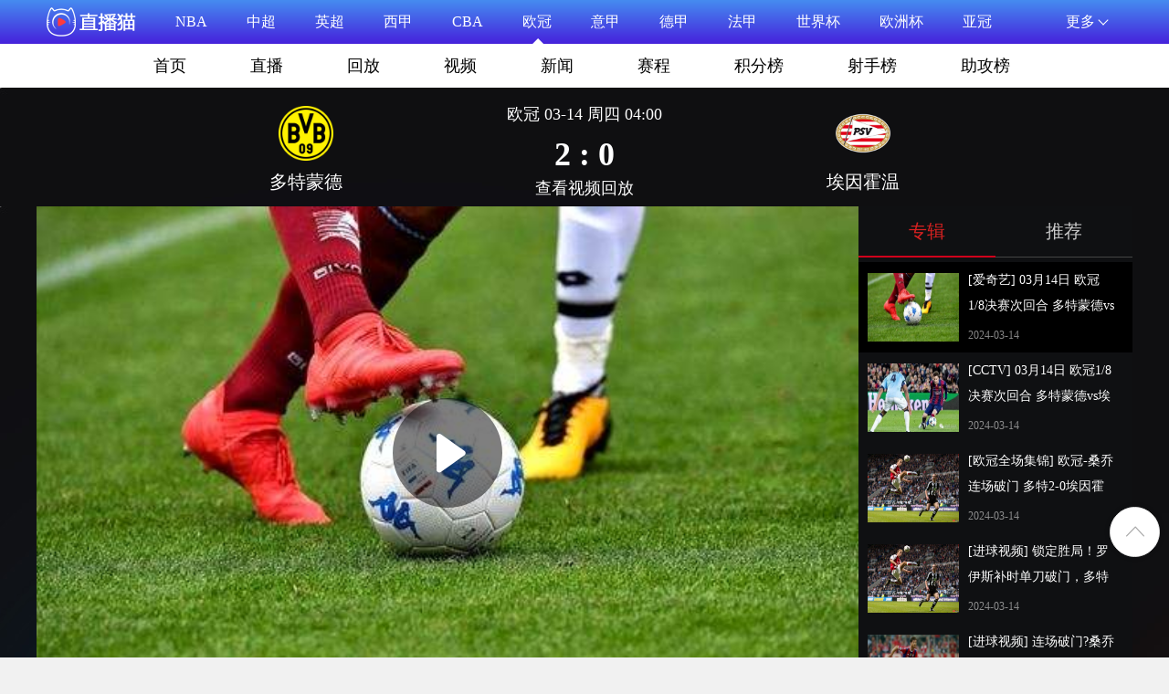

--- FILE ---
content_type: text/html; charset=utf-8
request_url: https://www.mretv.com/video/208915.html
body_size: 20518
content:

<!DOCTYPE html>
<html>
<head>
    <meta charset="utf-8"/>
    <meta http-equiv="X-UA-Compatible" content="IE=edge">
    <meta http-equiv="Content-Type" content="text/html; charset=utf-8"/>
    <meta http-equiv="X-UA-Compatible"/>
    <meta name="copyright" content="https://"/>
    <title>[爱奇艺] 03月14日 欧冠1/8决赛次回合 多特蒙德vs埃因霍温  全场录像 - 足球赛事集锦 - 直播猫Mretv.com</title>
    <meta content="[爱奇艺] 03月14日 欧冠1/8决赛次回合 多特蒙德vs埃因霍温  全场录像...，[爱奇艺] 03月14日 欧冠1/8决赛次回合 多特蒙德vs埃因霍温  全场录像 - 足球赛事集锦 - 直播猫Mretv.com" name="description">
    <meta content="欧冠,多特蒙德,埃因霍温,nba直播回放,nba录像回放" name="keywords">
    <link rel="shortcut icon" type="image/x-icon" href="/favicon.ico"/>
    <link rel="stylesheet" href="https://file.mretv.com/static/pc/styles/reset.css"/>
    <link rel="stylesheet" href="https://file.mretv.com/static/pc/styles/style.css?v=3"/>

  

<script type="text/javascript">
    (/AppleWebKit.*Mobile/i.test(navigator.userAgent) || /Android|Windows Phone|webOS|iPhone|iPod|BlackBerry/i.test(navigator.userAgent) || /MIDP|SymbianOS|NOKIA|SAMSUNG|LG|NEC|TCL|Alcatel|BIRD|DBTEL|Dopod|PHILIPS|HAIER|LENOVO|MOT-|Nokia|SonyEricsson|SIE-|Amoi|ZTE/.test(navigator.userAgent)) && (location.href = location.href.replace('www.mretv.com', 'm.mretv.com'));
    </script>


 

</head>
<body>

 <div class="subnav_box">
    <div class="subnav_con">
        <div class="subnav_logo">
            <a href="/"><img src="/images/logo_white.png"/></a>
        </div>
        <div class="subnav">
                          <div class="subnav_mid">
                            <a href="/live/nba/"
                   class="">
                    NBA<i class="subnav_mark"></i>
                </a>
                            <a href="/live/zhongchao/"
                   class="">
                    中超<i class="subnav_mark"></i>
                </a>
                            <a href="/live/yingchao/"
                   class="">
                    英超<i class="subnav_mark"></i>
                </a>
                            <a href="/live/xijia/"
                   class="">
                    西甲<i class="subnav_mark"></i>
                </a>
                            <a href="/live/cba/"
                   class="">
                    CBA<i class="subnav_mark"></i>
                </a>
                            <a href="/live/ouguan/"
                   class=" active">
                    欧冠<i class="subnav_mark"></i>
                </a>
                            <a href="/live/yijia/"
                   class="">
                    意甲<i class="subnav_mark"></i>
                </a>
                            <a href="/live/dejia/"
                   class="">
                    德甲<i class="subnav_mark"></i>
                </a>
                            <a href="/live/fajia/"
                   class="">
                    法甲<i class="subnav_mark"></i>
                </a>
                            <a href="/live/shijiebei/"
                   class="">
                    世界杯<i class="subnav_mark"></i>
                </a>
                  <a href="/live/ouzhoubei/"
                   class="">
                   欧洲杯<i class="subnav_mark"></i>
                </a>

                   <a href="/live/yaguan/"
                   class="">
                    亚冠<i class="subnav_mark"></i>
                </a>
                          </div>
                        <div class="subnav_more">
                <span>更多</span><i></i>
                <div class="subnav_more_block" style="display: none;">
                                            <a href="/team/">球队</a>
                                            <a href="/zhuanti/">赛事专题</a>
                                            <a href="/tv/18.html">CCTV5</a>
                                             <a href="/tv/21.html">CCTV5+</a>
                                              <a href="/tv/">网络电视</a>
                                    </div>
            </div>
        </div>
    </div>
</div>
    <div class="topic_subnav_box">
    <div class="topic_subnav">
        <ul>
                    
                                   <li> <a href="/live/ouguan/"  id="m1" class="">首页<i></i></a> </li> 
  <li> <a href="/zuqiu/ouguan/"  id="m2" class="">直播<i></i></a> </li> 
<li> <a href="/ouguan/playback/"  id="m9" class="">回放<i></i></a> </li> 
  <li> <a href="/ouguan/shipin/"  id="m3" class="">视频<i></i></a> </li>
  <li> <a href="/ouguan/news/"  id="m4" class="">新闻<i></i></a> </li> 
  <li> <a href="/ouguan/saicheng/"  id="m5" class="">赛程<i></i></a> </li> 
  <li> <a href="/ouguan/jifen/"  id="m6" class="">积分榜<i></i></a> </li> 
  <li> <a href="/ouguan/sheshou/"  id="m7" class="">射手榜<i></i></a> </li> 
  <li> <a href="/ouguan/zhugong/"  id="m8" class="">助攻榜<i></i></a> </li>  

                
                            </ul>
    </div>
</div>


<style>
.nfixed_score_box {width:100%;height:130px;background:url(https://file.mretv.com/static/images/bt.jpg) repeat;overflow:hidden;}
.nfixed_score_top {width:750px;height:120px;margin:0 auto 0;}
.nscore_name_left {width:140px;height:120px;float:left;text-align:center;}
.nscore_name_left>img {width:60px;height:60px;margin-top:20px;}
.nscore_name_left>h1 {font-size:20px;color:#fff;margin-top:10px;}
.nscore_name {width:470px;float:left;}
.nscore_name time {display:block;font-size:16px;color:#fff;text-align:center;}
.nscore_name span {display:block;font-size:36px;font-weight:bold;color:#fff;text-align:center;margin-top:17px;}
.nscore_name p {font-size:18px;color:#fff;margin-top:20px;text-align:center;}
.nscore_name_right {float:right;}
.play_video_box{padding:0px;background:url(https://file.mretv.com/static/images/bt.jpg) repeat;overflow:hidden;}
</style>

<div class="nfixed_score_box">
    <div class="nfixed_score_top">
       <a href="/team/zuqiu/duotemengde">
        <div class="nscore_name_left">
            <img class="lazy" src="https://file.mretv.com/static/images/football/99.png" data-original="https://file.mretv.com/static/images/football/99.png" alt="多特蒙德" />
            <h1>多特蒙德</h1>
        </div>
       </a>
        <a href="/live/41207.html">
        <div class="nscore_name">
                                                      <p>欧冠  03-14 周四 04:00</p>
                                        <span>2 : 0</span>
                      <p style="margin-top:10px">查看视频回放</p>
           

        </div>
         </a>
        <a href="/team/zuqiu/aiyinhuowen">
        <div class="nscore_name_left nscore_name_right">   
            <img class="lazy" src="https://file.mretv.com/static/images/live/a2cc7cd98d1001e9dfd2a9aeb50e7bec55e797a1.png" data-original="https://file.mretv.com/static/images/live/a2cc7cd98d1001e9dfd2a9aeb50e7bec55e797a1.png" alt="埃因霍温" />
            <h1>埃因霍温</h1>
        </div>
          </a>
        
    </div>
</div>



    <!--播放块-->
    <div class="play_video_box">
        <div class="play_video">
            <div class="room_video_box">
                <div class="room_video">

                        
                                               <!--  <a  href="javascript:;"  id="parentIframe">-->
                                                           
                                                              
                                                               <a href="/play.php?id=208915&ac=1&video=1&url=aHR0cHM6Ly9zcG9ydHMuaXFpeWkuY29tL3Jlc291cmNlL3Bjdy9wbGF5LzFtYmk4eTRwdTNr" target="_blank">
                                                                   
                                <div class="video_article_play_box"><i class="video_article_play"></i></div>
                                <img src="https://file.mretv.com/static/images/zqjj10.jpg" class="full"/>
                            </a>
                     
                        
                                                            </div>
                <div class="room_video_title">
                                            <h2>[爱奇艺] 03月14日 欧冠1/8决赛次回合 多特蒙德vs埃因霍温  全场录像</h2>
                        <time> 2024-03-14
                            &nbsp;&nbsp;&nbsp;&nbsp;来源：直播猫Mretv.com</time>
                                        <ul>

 <li><a href="/tag/1.html">欧冠</a></li> <li><a href="/tag/133.html">多特蒙德</a></li> <li><a href="/tag/1432.html">埃因霍温</a></li>            
                                            </ul>
                </div>
            </div>
            <div class="correlation_video">
                <div class="correlation_video_tab">
                    <ul>
                                                    <li class="active">专辑</li>
                            <li >推荐</li>
                                            </ul>
                </div>
                <div class="scroll_video">
                    
                    <div class="scroll_video_taggle" >

          <div class="scroll_video_block active">
                                <a href="/video/208915.html" title="https://file.mretv.com/static/images/zqjj10.jpg">
                                    <img src="https://file.mretv.com/static/images/zqjj10.jpg">
                                    <p>[爱奇艺] 03月14日 欧冠1/8决赛次回合 多特蒙德vs埃因霍温  全场录像</p>
                                    <time>2024-03-14</time>
                                </a>
                            </div>


        
                                      
  <div class="scroll_video_block">
                                <a href="/video/208914.html" title="[CCTV] 03月14日 欧冠1/8决赛次回合 多特蒙德vs埃因霍温 全场录像">
                                    <img src="https://file.mretv.com/static/images/zqjj3.jpg">
                                    <p>[CCTV] 03月14日 欧冠1/8决赛次回合 多特蒙德vs埃因霍温 全场录像</p>
                                    <time>2024-03-14</time>
                                </a>
                            </div>
                                                                                                           
                                       
                                      
  <div class="scroll_video_block">
                                <a href="/video/208913.html" title="[欧冠全场集锦] 欧冠-桑乔连场破门 多特2-0埃因霍温总比分3-1晋级8强">
                                    <img src="https://file.mretv.com/static/images/zqjj2.jpg">
                                    <p>[欧冠全场集锦] 欧冠-桑乔连场破门 多特2-0埃因霍温总比分3-1晋级8强</p>
                                    <time>2024-03-14</time>
                                </a>
                            </div>
                                                                                                           
                                       
                                      
  <div class="scroll_video_block">
                                <a href="/video/208912.html" title="[进球视频] 锁定胜局！罗伊斯补时单刀破门，多特总比分3-1埃因霍温">
                                    <img src="https://file.mretv.com/static/images/zqjj2.jpg">
                                    <p>[进球视频] 锁定胜局！罗伊斯补时单刀破门，多特总比分3-1埃因霍温</p>
                                    <time>2024-03-14</time>
                                </a>
                            </div>
                                                                                                           
                                       
                                      
  <div class="scroll_video_block">
                                <a href="/video/208911.html" title="[进球视频] 连场破门?桑乔禁区外远射得手，多特收获梦幻开局">
                                    <img src="https://file.mretv.com/static/images/zqjj7.jpg">
                                    <p>[进球视频] 连场破门?桑乔禁区外远射得手，多特收获梦幻开局</p>
                                    <time>2024-03-14</time>
                                </a>
                            </div>
                                                                                                           
                                    



                                                    <div class="scroll_video_block">
                                <br/>
                                <p style="color: #aaaeb1"> &nbsp;&nbsp;&nbsp;&nbsp;&nbsp;暂时没有相关视频哦~ </p>
                            </div>
                                            </div>
                    

                    
                                            <div class="scroll_video_taggle" style="display: none;">

           
     <div class="scroll_video_block">
                                <a href="/video/.html" title="">
                                    <img src="">
                                    <p></p>
                                    <time>1970-01-01</time>
                                </a>
                            </div> <div class="scroll_video_block">
                                <a href="/video/212635.html" title="[进球视频] 总比分反超！马特森小角度低射破门，多特5分钟连入2球！">
                                    <img src="https://file.mretv.com/static/images/zqjj4.jpg">
                                    <p>[进球视频] 总比分反超！马特森小角度低射破门，多特5分钟连入2球！</p>
                                    <time>2024-04-17</time>
                                </a>
                            </div> <div class="scroll_video_block">
                                <a href="/video/.html" title="">
                                    <img src="">
                                    <p></p>
                                    <time>1970-01-01</time>
                                </a>
                            </div> <div class="scroll_video_block">
                                <a href="/video/.html" title="">
                                    <img src="">
                                    <p></p>
                                    <time>1970-01-01</time>
                                </a>
                            </div> <div class="scroll_video_block">
                                <a href="/video/.html" title="">
                                    <img src="">
                                    <p></p>
                                    <time>1970-01-01</time>
                                </a>
                            </div> <div class="scroll_video_block">
                                <a href="/video/.html" title="">
                                    <img src="">
                                    <p></p>
                                    <time>1970-01-01</time>
                                </a>
                            </div> <div class="scroll_video_block">
                                <a href="/video/39329.html" title="[进球视频] 托利索冷静助攻 格纳布里低射破门梅开二度">
                                    <img src="https://file.mretv.com/static/images/20191027/pwdszzbjalb.png">
                                    <p>[进球视频] 托利索冷静助攻 格纳布里低射破门梅开二度</p>
                                    <time>2019-10-27</time>
                                </a>
                            </div> <div class="scroll_video_block">
                                <a href="/video/137304.html" title="[腾讯视频全场集锦] 欧冠-佩西纳破门制胜 亚特兰大1-0小胜年轻人">
                                    <img src="https://file.mretv.com/static/images/sptg.jpg">
                                    <p>[腾讯视频全场集锦] 欧冠-佩西纳破门制胜 亚特兰大1-0小胜年轻人</p>
                                    <time>2021-09-30</time>
                                </a>
                            </div> <div class="scroll_video_block">
                                <a href="/video/.html" title="">
                                    <img src="">
                                    <p></p>
                                    <time>1970-01-01</time>
                                </a>
                            </div> <div class="scroll_video_block">
                                <a href="/video/50643.html" title="[优酷原声集锦] 狄龙26分 莫兰特缺阵 唐斯21+12 灰熊击败森林狼结束6连败">
                                    <img src="https://file.mretv.com/static/images/sptg.jpg">
                                    <p>[优酷原声集锦] 狄龙26分 莫兰特缺阵 唐斯21+12 灰熊击败森林狼结束6连败</p>
                                    <time>2019-12-03</time>
                                </a>
                            </div> <div class="scroll_video_block">
                                <a href="/video/.html" title="">
                                    <img src="">
                                    <p></p>
                                    <time>1970-01-01</time>
                                </a>
                            </div> <div class="scroll_video_block">
                                <a href="/video/37372.html" title="[点球不进] 埃弗拉点球不进 队友再次射门被门线解围">
                                    <img src="">
                                    <p>[点球不进] 埃弗拉点球不进 队友再次射门被门线解围</p>
                                    <time>2019-10-05</time>
                                </a>
                            </div> <div class="scroll_video_block">
                                <a href="/video/153634.html" title="[进球视频] 穆科科下底传中 蒂格斯门前补射破门扳回一城">
                                    <img src="https://file.mretv.com/static/images/zqjj6.jpg">
                                    <p>[进球视频] 穆科科下底传中 蒂格斯门前补射破门扳回一城</p>
                                    <time>2022-02-06</time>
                                </a>
                            </div> <div class="scroll_video_block">
                                <a href="/video/136810.html" title="[进球视频] 穆尼耶边路传中助攻 哈兰德门前强势头球破网">
                                    <img src="https://file.mretv.com/static/images/zqjj.jpg">
                                    <p>[进球视频] 穆尼耶边路传中助攻 哈兰德门前强势头球破网</p>
                                    <time>2021-09-19</time>
                                </a>
                            </div> <div class="scroll_video_block">
                                <a href="/video/.html" title="">
                                    <img src="">
                                    <p></p>
                                    <time>1970-01-01</time>
                                </a>
                            </div> <div class="scroll_video_block">
                                <a href="/video/.html" title="">
                                    <img src="">
                                    <p></p>
                                    <time>1970-01-01</time>
                                </a>
                            </div> <div class="scroll_video_block">
                                <a href="/video/40437.html" title="[巴特勒集锦] 高效！巴特勒14中9砍23分6板6助集锦">
                                    <img src="https://file.mretv.com/static/images/20191027/vlra5u4co52.png">
                                    <p>[巴特勒集锦] 高效！巴特勒14中9砍23分6板6助集锦</p>
                                    <time>2019-10-27</time>
                                </a>
                            </div> <div class="scroll_video_block">
                                <a href="/video/.html" title="">
                                    <img src="">
                                    <p></p>
                                    <time>1970-01-01</time>
                                </a>
                            </div> <div class="scroll_video_block">
                                <a href="/video/36395.html" title="[咪咕] 09月16日 意甲第3轮 帕尔马vs卡利亚里 全场录像[有比分]">
                                    <img src="https://file.mretv.com/static/images/20191005/xrjd2omd3ss.png">
                                    <p>[咪咕] 09月16日 意甲第3轮 帕尔马vs卡利亚里 全场录像[有比分]</p>
                                    <time>2019-10-05</time>
                                </a>
                            </div> <div class="scroll_video_block">
                                <a href="/video/.html" title="">
                                    <img src="">
                                    <p></p>
                                    <time>1970-01-01</time>
                                </a>
                            </div> <div class="scroll_video_block">
                                <a href="/video/38797.html" title="[CNTV] 03月08日 中超第2轮 广州恒大vs天津泰达 下半场录像">
                                    <img src="https://file.mretv.com/static/images/20191005/gxq0wez4w01.png">
                                    <p>[CNTV] 03月08日 中超第2轮 广州恒大vs天津泰达 下半场录像</p>
                                    <time>2019-10-05</time>
                                </a>
                            </div> <div class="scroll_video_block">
                                <a href="/video/43706.html" title="[咪咕全场集锦] 欧联杯-施瓦布破门德梅洛双响 埃因霍温1-4遭逆转">
                                    <img src="https://file.mretv.com/static/images/20191108/gkkbyzqkfuz.png">
                                    <p>[咪咕全场集锦] 欧联杯-施瓦布破门德梅洛双响 埃因霍温1-4遭逆转</p>
                                    <time>2019-11-08</time>
                                </a>
                            </div> <div class="scroll_video_block">
                                <a href="/video/197000.html" title="[进球视频] 水爷发威！老将拉莫斯欧冠抢点破门！拉基蒂奇送助攻！">
                                    <img src="https://file.mretv.com/static/images/zqjj2.jpg">
                                    <p>[进球视频] 水爷发威！老将拉莫斯欧冠抢点破门！拉基蒂奇送助攻！</p>
                                    <time>2023-11-30</time>
                                </a>
                            </div> <div class="scroll_video_block">
                                <a href="/video/102650.html" title="[PP视频] 12月04日 欧联杯小组赛E组 格拉纳达vs埃因霍温 全场录像">
                                    <img src="https://file.mretv.com/static/images/jijin/zuqiu-19.png">
                                    <p>[PP视频] 12月04日 欧联杯小组赛E组 格拉纳达vs埃因霍温 全场录像</p>
                                    <time>2020-12-04</time>
                                </a>
                            </div> <div class="scroll_video_block">
                                <a href="/video/.html" title="">
                                    <img src="">
                                    <p></p>
                                    <time>1970-01-01</time>
                                </a>
                            </div> <div class="scroll_video_block">
                                <a href="/video/.html" title="">
                                    <img src="">
                                    <p></p>
                                    <time>1970-01-01</time>
                                </a>
                            </div> <div class="scroll_video_block">
                                <a href="/video/135722.html" title="[QQ] 08月19日 欧冠附加赛首回合 本菲卡vs埃因霍温 下半场录像">
                                    <img src="https://file.mretv.com/static/images/zqjj.jpg">
                                    <p>[QQ] 08月19日 欧冠附加赛首回合 本菲卡vs埃因霍温 下半场录像</p>
                                    <time>2021-08-19</time>
                                </a>
                            </div> <div class="scroll_video_block">
                                <a href="/video/50737.html" title="[CCTV全场集锦] 英超-萨科染红施卢普破门 水晶宫1-0小胜伯恩茅斯">
                                    <img src="https://file.mretv.com/static/images/20191204/vb4s3edcmwn.png">
                                    <p>[CCTV全场集锦] 英超-萨科染红施卢普破门 水晶宫1-0小胜伯恩茅斯</p>
                                    <time>2019-12-04</time>
                                </a>
                            </div> <div class="scroll_video_block">
                                <a href="/video/35965.html" title="[单刀不进] 若日尼奥精彩长传 佩德罗单刀两连击被挡出">
                                    <img src="https://file.mretv.com/static/images/20191005/kgqhfperxto.png">
                                    <p>[单刀不进] 若日尼奥精彩长传 佩德罗单刀两连击被挡出</p>
                                    <time>2019-10-05</time>
                                </a>
                            </div> <div class="scroll_video_block">
                                <a href="/video/.html" title="">
                                    <img src="">
                                    <p></p>
                                    <time>1970-01-01</time>
                                </a>
                            </div>
                         
                                                    </div>
                    
                </div>
            </div>
        </div>
    </div>

    <!--播放视频列表-->
    <div class="content_box">
        <div class="content_block_left">


<style>

.tagbox {
    padding-left: 25px;
    background: url(https://file.mretv.com/static/images/hicon_tag.png) left center no-repeat;
    background-size: 20px auto;
}

.tagbox a {
    margin-right: 15px;
    font-size: 14px;
    color: #017bd1;
}
.hot_videoimg {margin-left:9px;}
.hot_videoimg li {float:left;margin:20px 0 0 10px;}
.hot_videoimg li a {display:block;width:312px;height:152px;position:relative;overflow:hidden;}
.hot_videoimg li a .pic_video p {width:36px;height:36px;background:url(https://file.mretv.com/static/pc/img/icon.png) 0 -233px;position:absolute;top:50%;margin-top:-18px;left:50%;margin-left:-18px;transition:all 0.8s ease 0s;z-index:3;}
.hot_videoimg li a:hover .pic_video p {transform:rotate(360deg);-ms-transform:rotate(360deg);-moz-transform:rotate(360deg);-webkit-transform:rotate(360deg);-o-transform:rotate(360deg);}
.hot_videoimg li img {width:100%;height:100%;transition:all 0.6s;}
.hot_videoimg img:hover {transform:scale(1.2);}
.hot_videoimg li span {display:block;position:absolute;left:0;bottom:0;padding:5px 10px 4px 11px;background-color:rgba(0,0,0,0.6);font-size:14px;color:#FFFFFF;width:90%;overflow:hidden;height:19px;line-height:20px;}
.hot_videoimg li strong {display:block;position:absolute;left:0;top:0;background:#017BD1;width:72px;height:24px;font-size:12px;color:#FFFFFF;text-align:center;line-height:24px;}
</style>

           <div class="reading_box">
                <div class="reading_padding">
                    <div class="reading_title">
                        <h1>推荐阅读</h1>
                    </div>
                    <div class="news_list">
                                <div class="block_img">
            <a href="/v/71492.html" class="tag_posituon"><img src="https://file.mretv.com/static/video/202601/1980449_01041108464.jpg" alt="博德闪耀打疯了！海于格单骑闯关世界波破门" />
                                <s class="video_tag"></s>   </a>
            <h1><a href="/v/71492.html">博德闪耀打疯了！海于格单骑闯关世界波破门</a></h1>
            <p><a href="/v/71492.html"></a></p>

	 <p class="tagbox"> <a href="/tag/1.html">欧冠</a> <a href="/tag/1157.html">曼城</a> <a href="/tag/2720.html">足球</a> </p>




            <time>2026-01-22</time>
        </div><div class="block_img">
            <a href="/v/71491.html" class="tag_posituon"><img src="https://file.mretv.com/static/video/202601/1980450_01041214897.jpg" alt="谢尔基弧顶低射破门，曼城扳回一城！" />
                                <s class="video_tag"></s>   </a>
            <h1><a href="/v/71491.html">谢尔基弧顶低射破门，曼城扳回一城！</a></h1>
            <p><a href="/v/71491.html"></a></p>

	 <p class="tagbox"> <a href="/tag/1.html">欧冠</a> <a href="/tag/1157.html">曼城</a> <a href="/tag/2720.html">足球</a> </p>




            <time>2026-01-22</time>
        </div><div class="block_img">
            <a href="/v/71490.html" class="tag_posituon"><img src="https://file.mretv.com/static/video/202601/1980451_01041239406.jpg" alt="曼城雪上加霜！罗德里两黄变一红被罚下" />
                                <s class="video_tag"></s>   </a>
            <h1><a href="/v/71490.html">曼城雪上加霜！罗德里两黄变一红被罚下</a></h1>
            <p><a href="/v/71490.html"></a></p>

	 <p class="tagbox"> <a href="/tag/1.html">欧冠</a> <a href="/tag/1157.html">曼城</a> <a href="/tag/2720.html">足球</a> </p>




            <time>2026-01-22</time>
        </div><div class="block_img">
            <a href="/v/71489.html" class="tag_posituon"><img src="https://file.mretv.com/static/video/202601/1980453_01041817898.jpg" alt="【集锦】欧冠-罗德里染红海于格破门 十人曼城1-3送博德闪耀首胜" />
                                <s class="video_tag"></s>   </a>
            <h1><a href="/v/71489.html">【集锦】欧冠-罗德里染红海于格破门 十人曼城1-3送博德闪耀首胜</a></h1>
            <p><a href="/v/71489.html"></a></p>

	 <p class="tagbox"> <a href="/tag/1.html">欧冠</a> <a href="/tag/1157.html">曼城</a> <a href="/tag/2720.html">足球</a> </p>




            <time>2026-01-22</time>
        </div><div class="block_img">
            <a href="/v/71488.html" class="tag_posituon"><img src="https://file.mretv.com/static/video/202601/1980455_01042505512.jpg" alt="射术这一块！姆巴佩开场5分钟破门弑旧主，皇马1-0领先摩纳哥" />
                                <s class="video_tag"></s>   </a>
            <h1><a href="/v/71488.html">射术这一块！姆巴佩开场5分钟破门弑旧主，皇马1-0领先摩纳哥</a></h1>
            <p><a href="/v/71488.html"></a></p>

	 <p class="tagbox"> <a href="/tag/1.html">欧冠</a> <a href="/tag/4198.html">姆巴佩</a> <a href="/tag/103.html">皇家马德里</a> <a href="/tag/137.html">摩纳哥</a> <a href="/tag/2720.html">足球</a> </p>




            <time>2026-01-22</time>
        </div><div class="block_img">
            <a href="/v/71487.html" class="tag_posituon"><img src="https://file.mretv.com/static/video/202601/1980456_01043113135.jpg" alt="阿森纳1-0领先国米！廷伯送助攻，热苏斯飞身垫射破门" />
                                <s class="video_tag"></s>   </a>
            <h1><a href="/v/71487.html">阿森纳1-0领先国米！廷伯送助攻，热苏斯飞身垫射破门</a></h1>
            <p><a href="/v/71487.html"></a></p>

	 <p class="tagbox"> <a href="/tag/1.html">欧冠</a> <a href="/tag/60.html">阿森纳</a> <a href="/tag/97.html">国际米兰</a> <a href="/tag/2720.html">足球</a> </p>




            <time>2026-01-22</time>
        </div><div class="block_img">
            <a href="/v/71486.html" class="tag_posituon"><img src="https://file.mretv.com/static/video/202601/1980458_01043126897.jpg" alt="这球漂亮！苏契奇禁区线后插上劲射破门，国米1-1扳平阿森纳" />
                                <s class="video_tag"></s>   </a>
            <h1><a href="/v/71486.html">这球漂亮！苏契奇禁区线后插上劲射破门，国米1-1扳平阿森纳</a></h1>
            <p><a href="/v/71486.html"></a></p>

	 <p class="tagbox"> <a href="/tag/1.html">欧冠</a> <a href="/tag/60.html">阿森纳</a> <a href="/tag/97.html">国际米兰</a> <a href="/tag/2720.html">足球</a> </p>




            <time>2026-01-22</time>
        </div><div class="block_img">
            <a href="/v/71485.html" class="tag_posituon"><img src="https://file.mretv.com/static/video/202601/1980459_02044027603.jpg" alt="流畅进攻！居莱尔不停球送直塞，维尼修斯助攻姆巴佩破门" />
                                <s class="video_tag"></s>   </a>
            <h1><a href="/v/71485.html">流畅进攻！居莱尔不停球送直塞，维尼修斯助攻姆巴佩破门</a></h1>
            <p><a href="/v/71485.html"></a></p>

	 <p class="tagbox"> <a href="/tag/1.html">欧冠</a> <a href="/tag/4198.html">姆巴佩</a> <a href="/tag/103.html">皇家马德里</a> <a href="/tag/137.html">摩纳哥</a> <a href="/tag/2720.html">足球</a> </p>




            <time>2026-01-22</time>
        </div><div class="block_img">
            <a href="/v/71482.html" class="tag_posituon"><img src="https://file.mretv.com/static/video/202601/1980465_01051948748.jpg" alt="皇马三球领先！姆巴佩直塞，维尼修斯助攻马斯坦托诺破门" />
                                <s class="video_tag"></s>   </a>
            <h1><a href="/v/71482.html">皇马三球领先！姆巴佩直塞，维尼修斯助攻马斯坦托诺破门</a></h1>
            <p><a href="/v/71482.html"></a></p>

	 <p class="tagbox"> <a href="/tag/1.html">欧冠</a> <a href="/tag/103.html">皇家马德里</a> <a href="/tag/137.html">摩纳哥</a> <a href="/tag/2720.html">足球</a> </p>




            <time>2026-01-22</time>
        </div><div class="block_img">
            <a href="/v/71481.html" class="tag_posituon"><img src="https://file.mretv.com/static/video/202601/1980466_01052042229.jpg" alt="打花了！维尼修斯边路传中，克雷尔不慎自摆乌龙" />
                                <s class="video_tag"></s>   </a>
            <h1><a href="/v/71481.html">打花了！维尼修斯边路传中，克雷尔不慎自摆乌龙</a></h1>
            <p><a href="/v/71481.html"></a></p>

	 <p class="tagbox"> <a href="/tag/1.html">欧冠</a> <a href="/tag/103.html">皇家马德里</a> <a href="/tag/137.html">摩纳哥</a> <a href="/tag/2720.html">足球</a> </p>




            <time>2026-01-22</time>
        </div><div class="block_img">
            <a href="/v/71480.html" class="tag_posituon"><img src="https://file.mretv.com/static/video/202601/1980467_01053100510.jpg" alt="状态真好！居莱尔断球送助攻，维尼修斯抽射死角破门" />
                                <s class="video_tag"></s>   </a>
            <h1><a href="/v/71480.html">状态真好！居莱尔断球送助攻，维尼修斯抽射死角破门</a></h1>
            <p><a href="/v/71480.html"></a></p>

	 <p class="tagbox"> <a href="/tag/1.html">欧冠</a> <a href="/tag/103.html">皇家马德里</a> <a href="/tag/137.html">摩纳哥</a> <a href="/tag/2720.html">足球</a> </p>




            <time>2026-01-22</time>
        </div><div class="block_img">
            <a href="/v/71479.html" class="tag_posituon"><img src="https://file.mretv.com/static/video/202601/1980468_01054609290.jpg" alt="摩纳哥扳回一球！塞巴略斯禁区内失误送礼，特泽轻松破门" />
                                <s class="video_tag"></s>   </a>
            <h1><a href="/v/71479.html">摩纳哥扳回一球！塞巴略斯禁区内失误送礼，特泽轻松破门</a></h1>
            <p><a href="/v/71479.html"></a></p>

	 <p class="tagbox"> <a href="/tag/1.html">欧冠</a> <a href="/tag/103.html">皇家马德里</a> <a href="/tag/137.html">摩纳哥</a> <a href="/tag/2720.html">足球</a> </p>




            <time>2026-01-22</time>
        </div><div class="block_img">
            <a href="/v/71478.html" class="tag_posituon"><img src="https://file.mretv.com/static/video/202601/1980469_02054741736.jpg" alt="6-1！！巴尔韦德直塞，贝林厄姆单刀过掉门将破门" />
                                <s class="video_tag"></s>   </a>
            <h1><a href="/v/71478.html">6-1！！巴尔韦德直塞，贝林厄姆单刀过掉门将破门</a></h1>
            <p><a href="/v/71478.html"></a></p>

	 <p class="tagbox"> <a href="/tag/1.html">欧冠</a> <a href="/tag/103.html">皇家马德里</a> <a href="/tag/137.html">摩纳哥</a> <a href="/tag/2720.html">足球</a> </p>




            <time>2026-01-22</time>
        </div><div class="block_img">
            <a href="/v/71477.html" class="tag_posituon"><img src="https://file.mretv.com/static/video/202601/1980470_02055225808.jpg" alt="阿森纳3-1领先！萨卡被动助攻，约克雷斯弧顶推射死角破门" />
                                <s class="video_tag"></s>   </a>
            <h1><a href="/v/71477.html">阿森纳3-1领先！萨卡被动助攻，约克雷斯弧顶推射死角破门</a></h1>
            <p><a href="/v/71477.html"></a></p>

	 <p class="tagbox"> <a href="/tag/1.html">欧冠</a> <a href="/tag/60.html">阿森纳</a> <a href="/tag/97.html">国际米兰</a> <a href="/tag/2720.html">足球</a> </p>




            <time>2026-01-22</time>
        </div><div class="block_img">
            <a href="/v/71475.html" class="tag_posituon"><img src="https://file.mretv.com/static/video/202601/1980473_01062156800.jpg" alt="【集锦】欧冠-热苏斯双响约克雷斯世界波 阿森纳3-1送国米3连败" />
                                <s class="video_tag"></s>   </a>
            <h1><a href="/v/71475.html">【集锦】欧冠-热苏斯双响约克雷斯世界波 阿森纳3-1送国米3连败</a></h1>
            <p><a href="/v/71475.html"></a></p>

	 <p class="tagbox"> <a href="/tag/1.html">欧冠</a> <a href="/tag/60.html">阿森纳</a> <a href="/tag/97.html">国际米兰</a> <a href="/tag/2720.html">足球</a> </p>




            <time>2026-01-22</time>
        </div><div class="block_img">
            <a href="/v/71474.html" class="tag_posituon"><img src="https://file.mretv.com/static/video/202601/1980475_01062520679.jpg" alt="奥多贝尔禁区右侧传向门前，罗梅罗顺势扫射得手！" />
                                <s class="video_tag"></s>   </a>
            <h1><a href="/v/71474.html">奥多贝尔禁区右侧传向门前，罗梅罗顺势扫射得手！</a></h1>
            <p><a href="/v/71474.html"></a></p>

	 <p class="tagbox"> <a href="/tag/1.html">欧冠</a> <a href="/tag/1158.html">热刺</a> <a href="/tag/133.html">多特蒙德</a> <a href="/tag/2720.html">足球</a> </p>




            <time>2026-01-22</time>
        </div><div class="block_img">
            <a href="/v/71473.html" class="tag_posituon"><img src="https://file.mretv.com/static/video/202601/1980476_01062557143.jpg" alt="斯文松飞铲奥多贝尔小腿染红，多特少打1人！" />
                                <s class="video_tag"></s>   </a>
            <h1><a href="/v/71473.html">斯文松飞铲奥多贝尔小腿染红，多特少打1人！</a></h1>
            <p><a href="/v/71473.html"></a></p>

	 <p class="tagbox"> <a href="/tag/1.html">欧冠</a> <a href="/tag/1158.html">热刺</a> <a href="/tag/133.html">多特蒙德</a> <a href="/tag/2720.html">足球</a> </p>




            <time>2026-01-22</time>
        </div><div class="block_img">
            <a href="/v/71472.html" class="tag_posituon"><img src="https://file.mretv.com/static/video/202601/1980477_01062637293.jpg" alt="奥多贝尔下底传中，索兰克跟进脚后跟抢射破门" />
                                <s class="video_tag"></s>   </a>
            <h1><a href="/v/71472.html">奥多贝尔下底传中，索兰克跟进脚后跟抢射破门</a></h1>
            <p><a href="/v/71472.html"></a></p>

	 <p class="tagbox"> <a href="/tag/1.html">欧冠</a> <a href="/tag/1158.html">热刺</a> <a href="/tag/133.html">多特蒙德</a> <a href="/tag/2720.html">足球</a> </p>




            <time>2026-01-22</time>
        </div><div class="block_img">
            <a href="/v/71471.html" class="tag_posituon"><img src="https://file.mretv.com/static/video/202601/1980479_01063027741.jpg" alt="【集锦】欧冠-罗梅罗、索兰克破门 热刺2-0十人多特位居欧冠第四" />
                                <s class="video_tag"></s>   </a>
            <h1><a href="/v/71471.html">【集锦】欧冠-罗梅罗、索兰克破门 热刺2-0十人多特位居欧冠第四</a></h1>
            <p><a href="/v/71471.html"></a></p>

	 <p class="tagbox"> <a href="/tag/1.html">欧冠</a> <a href="/tag/1158.html">热刺</a> <a href="/tag/133.html">多特蒙德</a> <a href="/tag/2720.html">足球</a> </p>




            <time>2026-01-22</time>
        </div><div class="block_img">
            <a href="/v/71470.html" class="tag_posituon"><img src="https://file.mretv.com/static/video/202601/1980482_01064149815.jpg" alt="【集锦】欧冠-姆巴佩双响维尼修斯造4球 皇马6-1横扫摩纳哥" />
                                <s class="video_tag"></s>   </a>
            <h1><a href="/v/71470.html">【集锦】欧冠-姆巴佩双响维尼修斯造4球 皇马6-1横扫摩纳哥</a></h1>
            <p><a href="/v/71470.html"></a></p>

	 <p class="tagbox"> <a href="/tag/1.html">欧冠</a> <a href="/tag/103.html">皇家马德里</a> <a href="/tag/137.html">摩纳哥</a> <a href="/tag/2720.html">足球</a> </p>




            <time>2026-01-22</time>
        </div>
    </div>                </div>
            </div>



            <div class="video_recommend_box">
                <div class="tocr_block_title">
                    <h1>推荐列表</h1>
                </div>
   

 <div class="video_recommend_block">                                                   
<script async src="https://pagead2.googlesyndication.com/pagead/js/adsbygoogle.js?client=ca-pub-1490342889609199"
     crossorigin="anonymous"></script>
<!-- 直播猫-pc-index-横向 -->
<ins class="adsbygoogle"
     style="display:block"
     data-ad-client="ca-pub-1490342889609199"
     data-ad-slot="4904933009"
     data-ad-format="auto"
     data-full-width-responsive="true"></ins>
<script>
     (adsbygoogle = window.adsbygoogle || []).push({});
</script>
</div>
                   <div class="video_recommend_block">
                            <a href="/video/208907.html"><img src="https://file.mretv.com/static/images/zqjj8.jpg"   alt="[爱奇艺] 03月14日 欧冠1/8决赛次回合 马德里竞技vs国际米兰 全场录像"/><s  class="video_tag"></s></a>
                            <h3><a href="/video/208907.html" title="">[爱奇艺] 03月14日 欧冠1/8决赛次回合 马德里竞技vs国际米兰 全场录像</a>
                            </h3>
                            <p><a href="/video/208907.html" title="">[爱奇艺] 03月14日 欧冠1/8决赛次回合 马德里竞技vs国际米兰 全场录像</a></p>
                             
							 <p class="tagbox"> <a href="/tag/1.html">欧冠</a> <a href="/tag/116.html">马德里竞技</a> <a href="/tag/97.html">国际米兰</a> </p>

                            <time>2024-03-14</time>
                        </div><div class="video_recommend_block">
                            <a href="/video/208913.html"><img src="https://file.mretv.com/static/images/zqjj2.jpg"   alt="[欧冠全场集锦] 欧冠-桑乔连场破门 多特2-0埃因霍温总比分3-1晋级8强"/><s  class="video_tag"></s></a>
                            <h3><a href="/video/208913.html" title="">[欧冠全场集锦] 欧冠-桑乔连场破门 多特2-0埃因霍温总比分3-1晋级8强</a>
                            </h3>
                            <p><a href="/video/208913.html" title="">[欧冠全场集锦] 欧冠-桑乔连场破门 多特2-0埃因霍温总比分3-1晋级8强</a></p>
                             
							 <p class="tagbox"> <a href="/tag/1.html">欧冠</a> <a href="/tag/133.html">多特蒙德</a> <a href="/tag/1432.html">埃因霍温</a> </p>

                            <time>2024-03-14</time>
                        </div><div class="video_recommend_block">
                            <a href="/video/208784.html"><img src="https://file.mretv.com/static/images/zqjj6.jpg"   alt="[进球视频] 泰山0-1落后了！横滨外援洛佩斯凌空抽射破门"/><s  class="video_tag"></s></a>
                            <h3><a href="/video/208784.html" title="">[进球视频] 泰山0-1落后了！横滨外援洛佩斯凌空抽射破门</a>
                            </h3>
                            <p><a href="/video/208784.html" title="">[进球视频] 泰山0-1落后了！横滨外援洛佩斯凌空抽射破门</a></p>
                             
							 <p class="tagbox"> <a href="/tag/1368.html">亚冠</a> <a href="/tag/2220.html">横滨水手</a> <a href="/tag/6135.html">山东泰山</a> </p>

                            <time>2024-03-13</time>
                        </div><div class="video_recommend_block">
                            <a href="/video/208844.html"><img src="https://file.mretv.com/static/images/zqjj1.jpg"   alt="[CCTV] 03月13日 欧冠1/8决赛次回合 巴塞罗那vs那不勒斯 全场录像"/><s  class="video_tag"></s></a>
                            <h3><a href="/video/208844.html" title="">[CCTV] 03月13日 欧冠1/8决赛次回合 巴塞罗那vs那不勒斯 全场录像</a>
                            </h3>
                            <p><a href="/video/208844.html" title="">[CCTV] 03月13日 欧冠1/8决赛次回合 巴塞罗那vs那不勒斯 全场录像</a></p>
                             
							 <p class="tagbox"> <a href="/tag/1.html">欧冠</a> <a href="/tag/4.html">巴塞罗那</a> <a href="/tag/84.html">那不勒斯</a> </p>

                            <time>2024-03-13</time>
                        </div><div class="video_recommend_block">
                            <a href="/video/208851.html"><img src="https://file.mretv.com/static/images/zqjj11.jpg"   alt="[欧冠全场集锦] 时隔14年回欧冠8强！阿森纳点球5-3翻盘波尔图晋级 拉亚两扑点"/><s  class="video_tag"></s></a>
                            <h3><a href="/video/208851.html" title="">[欧冠全场集锦] 时隔14年回欧冠8强！阿森纳点球5-3翻盘波尔图晋级 拉亚两扑点</a>
                            </h3>
                            <p><a href="/video/208851.html" title="">[欧冠全场集锦] 时隔14年回欧冠8强！阿森纳点球5-3翻盘波尔图晋级 拉亚两扑点</a></p>
                             
							 <p class="tagbox"> <a href="/tag/1.html">欧冠</a> <a href="/tag/60.html">阿森纳</a> <a href="/tag/1426.html">波尔图</a> </p>

                            <time>2024-03-13</time>
                        </div><div class="video_recommend_block">
                            <a href="/video/208854.html"><img src="https://file.mretv.com/static/images/zqjj3.jpg"   alt="[亚冠全场集锦] 亚冠-28连胜破纪录！新月2-0联合总比分4-0进4强 马宁出1红9黄"/><s  class="video_tag"></s></a>
                            <h3><a href="/video/208854.html" title="">[亚冠全场集锦] 亚冠-28连胜破纪录！新月2-0联合总比分4-0进4强 马宁出1红9黄</a>
                            </h3>
                            <p><a href="/video/208854.html" title="">[亚冠全场集锦] 亚冠-28连胜破纪录！新月2-0联合总比分4-0进4强 马宁出1红9黄</a></p>
                             
							 <p class="tagbox"> <a href="/tag/1368.html">亚冠</a> <a href="/tag/14124.html">吉达联合</a> <a href="/tag/2813.html">利雅得新月</a> </p>

                            <time>2024-03-13</time>
                        </div><div class="video_recommend_block">
                            <a href="/video/208731.html"><img src="https://file.mretv.com/static/images/zqjj5.jpg"   alt="[进球视频] 再下一城！杰克逊边路推进，穆德里克“抢断”队友单刀小角度破门"/><s  class="video_tag"></s></a>
                            <h3><a href="/video/208731.html" title="">[进球视频] 再下一城！杰克逊边路推进，穆德里克“抢断”队友单刀小角度破门</a>
                            </h3>
                            <p><a href="/video/208731.html" title="">[进球视频] 再下一城！杰克逊边路推进，穆德里克“抢断”队友单刀小角度破门</a></p>
                             
							 <p class="tagbox"> <a href="/tag/57.html">英超</a> <a href="/tag/69.html">切尔西</a> <a href="/tag/71.html">纽卡斯尔联</a> </p>

                            <time>2024-03-12</time>
                        </div><div class="video_recommend_block">
                            <a href="/video/208761.html"><img src="https://file.mretv.com/static/images/zqjj6.jpg"   alt="[咪咕] 03月12日 西甲第28轮 阿尔梅里亚vs塞维利亚 全场录像[有比分]"/><s  class="video_tag"></s></a>
                            <h3><a href="/video/208761.html" title="">[咪咕] 03月12日 西甲第28轮 阿尔梅里亚vs塞维利亚 全场录像[有比分]</a>
                            </h3>
                            <p><a href="/video/208761.html" title="">[咪咕] 03月12日 西甲第28轮 阿尔梅里亚vs塞维利亚 全场录像[有比分]</a></p>
                             
							 <p class="tagbox"> <a href="/tag/3.html">西甲</a> <a href="/tag/1209.html">阿尔梅里亚</a> <a href="/tag/101.html">塞维利亚</a> </p>

                            <time>2024-03-12</time>
                        </div><div class="video_recommend_block">
                            <a href="/video/208733.html"><img src="https://file.mretv.com/static/images/zqjj3.jpg"   alt="[咪咕全场集锦] 意甲-洛伦佐破门萨拉加建功 拉齐奥1-2不敌乌迪内斯各赛事4连败"/><s  class="video_tag"></s></a>
                            <h3><a href="/video/208733.html" title="">[咪咕全场集锦] 意甲-洛伦佐破门萨拉加建功 拉齐奥1-2不敌乌迪内斯各赛事4连败</a>
                            </h3>
                            <p><a href="/video/208733.html" title="">[咪咕全场集锦] 意甲-洛伦佐破门萨拉加建功 拉齐奥1-2不敌乌迪内斯各赛事4连败</a></p>
                             
							 <p class="tagbox"> <a href="/tag/78.html">意甲</a> <a href="/tag/93.html">拉齐奥</a> <a href="/tag/87.html">乌迪内斯</a> </p>

                            <time>2024-03-12</time>
                        </div><div class="video_recommend_block">
                            <a href="/video/208741.html"><img src="https://file.mretv.com/static/images/zqjj9.jpg"   alt="[进球视频] 离奇失误！胜利门将扑救离谱失误，利雅得胜利加时落后！"/><s  class="video_tag"></s></a>
                            <h3><a href="/video/208741.html" title="">[进球视频] 离奇失误！胜利门将扑救离谱失误，利雅得胜利加时落后！</a>
                            </h3>
                            <p><a href="/video/208741.html" title="">[进球视频] 离奇失误！胜利门将扑救离谱失误，利雅得胜利加时落后！</a></p>
                             
							 <p class="tagbox"> <a href="/tag/1368.html">亚冠</a> <a href="/tag/7935.html">利雅得胜利</a> <a href="/tag/1407.html">阿尔艾因</a> </p>

                            <time>2024-03-12</time>
                        </div><div class="video_recommend_block">
                            <a href="/video/208554.html"><img src="https://file.mretv.com/static/images/zqjj11.jpg"   alt="[意甲全场集锦] 意甲-补时绝平！罗马2-2佛罗伦萨 罗马仍居第五距前四3分"/><s  class="video_tag"></s></a>
                            <h3><a href="/video/208554.html" title="">[意甲全场集锦] 意甲-补时绝平！罗马2-2佛罗伦萨 罗马仍居第五距前四3分</a>
                            </h3>
                            <p><a href="/video/208554.html" title="">[意甲全场集锦] 意甲-补时绝平！罗马2-2佛罗伦萨 罗马仍居第五距前四3分</a></p>
                             
							 <p class="tagbox"> <a href="/tag/78.html">意甲</a> <a href="/tag/83.html">佛罗伦萨</a> <a href="/tag/95.html">罗马</a> </p>

                            <time>2024-03-11</time>
                        </div><div class="video_recommend_block">
                            <a href="/video/208615.html"><img src="https://file.mretv.com/static/images/zqjj4.jpg"   alt="[咪咕全场集锦] 法甲-奥巴梅杨双响 马赛2-0南特各赛事5连胜"/><s  class="video_tag"></s></a>
                            <h3><a href="/video/208615.html" title="">[咪咕全场集锦] 法甲-奥巴梅杨双响 马赛2-0南特各赛事5连胜</a>
                            </h3>
                            <p><a href="/video/208615.html" title="">[咪咕全场集锦] 法甲-奥巴梅杨双响 马赛2-0南特各赛事5连胜</a></p>
                             
							 <p class="tagbox"> <a href="/tag/136.html">法甲</a> <a href="/tag/140.html">马赛</a> <a href="/tag/143.html">南特</a> </p>

                            <time>2024-03-11</time>
                        </div><div class="video_recommend_block">
                            <a href="/video/208559.html"><img src="https://file.mretv.com/static/images/zqjj11.jpg"   alt="[德甲全场集锦] 德甲-勒沃库森2-0胜十人狼堡 药厂25轮不败10分领跑"/><s  class="video_tag"></s></a>
                            <h3><a href="/video/208559.html" title="">[德甲全场集锦] 德甲-勒沃库森2-0胜十人狼堡 药厂25轮不败10分领跑</a>
                            </h3>
                            <p><a href="/video/208559.html" title="">[德甲全场集锦] 德甲-勒沃库森2-0胜十人狼堡 药厂25轮不败10分领跑</a></p>
                             
							 <p class="tagbox"> <a href="/tag/117.html">德甲</a> <a href="/tag/132.html">勒沃库森</a> <a href="/tag/122.html">沃尔夫斯堡</a> </p>

                            <time>2024-03-11</time>
                        </div><div class="video_recommend_block">
                            <a href="/video/208566.html"><img src="https://file.mretv.com/static/images/zqjj5.jpg"   alt="[进球视频] 亚特兰大任意球配合！库普梅纳斯爆射攻破尤文！"/><s  class="video_tag"></s></a>
                            <h3><a href="/video/208566.html" title="">[进球视频] 亚特兰大任意球配合！库普梅纳斯爆射攻破尤文！</a>
                            </h3>
                            <p><a href="/video/208566.html" title="">[进球视频] 亚特兰大任意球配合！库普梅纳斯爆射攻破尤文！</a></p>
                             
							 <p class="tagbox"> <a href="/tag/78.html">意甲</a> <a href="/tag/80.html">尤文图斯</a> <a href="/tag/94.html">亚特兰大</a> </p>

                            <time>2024-03-11</time>
                        </div><div class="video_recommend_block">
                            <a href="/video/208567.html"><img src="https://file.mretv.com/static/images/zqjj9.jpg"   alt="[咪咕全场集锦] 西甲-雨果-杜罗破门制胜 瓦伦主场1-0赫塔费"/><s  class="video_tag"></s></a>
                            <h3><a href="/video/208567.html" title="">[咪咕全场集锦] 西甲-雨果-杜罗破门制胜 瓦伦主场1-0赫塔费</a>
                            </h3>
                            <p><a href="/video/208567.html" title="">[咪咕全场集锦] 西甲-雨果-杜罗破门制胜 瓦伦主场1-0赫塔费</a></p>
                             
							 <p class="tagbox"> <a href="/tag/3.html">西甲</a> <a href="/tag/106.html">巴伦西亚</a> <a href="/tag/113.html">赫塔菲</a> </p>

                            <time>2024-03-11</time>
                        </div><div class="video_recommend_block">
                            <a href="/video/208569.html"><img src="https://file.mretv.com/static/images/zqjj9.jpg"   alt="[咪咕] 03月10日 西甲第28轮 格拉纳达vs皇家社会 全场录像[有比分]"/><s  class="video_tag"></s></a>
                            <h3><a href="/video/208569.html" title="">[咪咕] 03月10日 西甲第28轮 格拉纳达vs皇家社会 全场录像[有比分]</a>
                            </h3>
                            <p><a href="/video/208569.html" title="">[咪咕] 03月10日 西甲第28轮 格拉纳达vs皇家社会 全场录像[有比分]</a></p>
                             
							 <p class="tagbox"> <a href="/tag/3.html">西甲</a> <a href="/tag/1216.html">格拉纳达</a> <a href="/tag/107.html">皇家社会</a> </p>

                            <time>2024-03-11</time>
                        </div><div class="video_recommend_block">
                            <a href="/video/208572.html"><img src="https://file.mretv.com/static/images/zqjj8.jpg"   alt="[咪咕] 03月11日 西甲第28轮 贝蒂斯vs比利亚雷亚尔 全场录像[有比分]"/><s  class="video_tag"></s></a>
                            <h3><a href="/video/208572.html" title="">[咪咕] 03月11日 西甲第28轮 贝蒂斯vs比利亚雷亚尔 全场录像[有比分]</a>
                            </h3>
                            <p><a href="/video/208572.html" title="">[咪咕] 03月11日 西甲第28轮 贝蒂斯vs比利亚雷亚尔 全场录像[有比分]</a></p>
                             
							 <p class="tagbox"> <a href="/tag/3.html">西甲</a> <a href="/tag/5.html">皇家贝蒂斯</a> <a href="/tag/105.html">比利亚雷亚尔</a> </p>

                            <time>2024-03-11</time>
                        </div><div class="video_recommend_block">
                            <a href="/video/208573.html"><img src="https://file.mretv.com/static/images/zqjj4.jpg"   alt="[咪咕] 03月10日 西甲第28轮 阿拉维斯vs巴列卡诺 全场录像[有比分]"/><s  class="video_tag"></s></a>
                            <h3><a href="/video/208573.html" title="">[咪咕] 03月10日 西甲第28轮 阿拉维斯vs巴列卡诺 全场录像[有比分]</a>
                            </h3>
                            <p><a href="/video/208573.html" title="">[咪咕] 03月10日 西甲第28轮 阿拉维斯vs巴列卡诺 全场录像[有比分]</a></p>
                             
							 <p class="tagbox"> <a href="/tag/3.html">西甲</a> <a href="/tag/114.html">阿拉维斯</a> <a href="/tag/1221.html">巴列卡诺</a> </p>

                            <time>2024-03-11</time>
                        </div><div class="video_recommend_block">
                            <a href="/video/208578.html"><img src="https://file.mretv.com/static/images/zqjj3.jpg"   alt="[咪咕] 03月11日 西甲第28轮 皇家马德里vs塞尔塔 全场录像[有比分]"/><s  class="video_tag"></s></a>
                            <h3><a href="/video/208578.html" title="">[咪咕] 03月11日 西甲第28轮 皇家马德里vs塞尔塔 全场录像[有比分]</a>
                            </h3>
                            <p><a href="/video/208578.html" title="">[咪咕] 03月11日 西甲第28轮 皇家马德里vs塞尔塔 全场录像[有比分]</a></p>
                             
							 <p class="tagbox"> <a href="/tag/3.html">西甲</a> <a href="/tag/103.html">皇家马德里</a> <a href="/tag/102.html">塞尔塔</a> </p>

                            <time>2024-03-11</time>
                        </div><div class="video_recommend_block">
                            <a href="/video/208582.html"><img src="https://file.mretv.com/static/images/zqjj5.jpg"   alt="[西甲全场集锦] 西甲-16岁亚马尔世界波 巴萨1-0马洛卡暂升第二"/><s  class="video_tag"></s></a>
                            <h3><a href="/video/208582.html" title="">[西甲全场集锦] 西甲-16岁亚马尔世界波 巴萨1-0马洛卡暂升第二</a>
                            </h3>
                            <p><a href="/video/208582.html" title="">[西甲全场集锦] 西甲-16岁亚马尔世界波 巴萨1-0马洛卡暂升第二</a></p>
                             
							 <p class="tagbox"> <a href="/tag/3.html">西甲</a> <a href="/tag/4.html">巴塞罗那</a> <a href="/tag/110.html">马洛卡</a> </p>

                            <time>2024-03-11</time>
                        </div><div class="video_recommend_block">
                            <a href="/video/208628.html"><img src="https://file.mretv.com/static/images/zqjj3.jpg"   alt="[咪咕] 03月10日 西甲第28轮 赫罗纳vs奥萨苏纳 全场录像[有比分]"/><s  class="video_tag"></s></a>
                            <h3><a href="/video/208628.html" title="">[咪咕] 03月10日 西甲第28轮 赫罗纳vs奥萨苏纳 全场录像[有比分]</a>
                            </h3>
                            <p><a href="/video/208628.html" title="">[咪咕] 03月10日 西甲第28轮 赫罗纳vs奥萨苏纳 全场录像[有比分]</a></p>
                             
							 <p class="tagbox"> <a href="/tag/3.html">西甲</a> <a href="/tag/1238.html">赫罗纳</a> <a href="/tag/108.html">奥萨苏纳</a> </p>

                            <time>2024-03-11</time>
                        </div><div class="video_recommend_block">
                            <a href="/video/208630.html"><img src="https://file.mretv.com/static/images/zqjj2.jpg"   alt="[咪咕全场集锦] 西甲-古鲁泽塔破门 毕尔巴鄂客场2-0拉斯帕尔马斯"/><s  class="video_tag"></s></a>
                            <h3><a href="/video/208630.html" title="">[咪咕全场集锦] 西甲-古鲁泽塔破门 毕尔巴鄂客场2-0拉斯帕尔马斯</a>
                            </h3>
                            <p><a href="/video/208630.html" title="">[咪咕全场集锦] 西甲-古鲁泽塔破门 毕尔巴鄂客场2-0拉斯帕尔马斯</a></p>
                             
							 <p class="tagbox"> <a href="/tag/3.html">西甲</a> <a href="/tag/1210.html">拉斯帕尔马斯</a> <a href="/tag/99.html">毕尔巴鄂竞技</a> </p>

                            <time>2024-03-11</time>
                        </div><div class="video_recommend_block">
                            <a href="/video/208632.html"><img src="https://file.mretv.com/static/images/zqjj6.jpg"   alt="[咪咕全场集锦] 德甲-埃比姆贝破门格策建功 法兰克福3-1九人霍芬海姆"/><s  class="video_tag"></s></a>
                            <h3><a href="/video/208632.html" title="">[咪咕全场集锦] 德甲-埃比姆贝破门格策建功 法兰克福3-1九人霍芬海姆</a>
                            </h3>
                            <p><a href="/video/208632.html" title="">[咪咕全场集锦] 德甲-埃比姆贝破门格策建功 法兰克福3-1九人霍芬海姆</a></p>
                             
							 <p class="tagbox"> <a href="/tag/117.html">德甲</a> <a href="/tag/135.html">法兰克福</a> <a href="/tag/125.html">霍芬海姆</a> </p>

                            <time>2024-03-11</time>
                        </div><div class="video_recommend_block">
                            <a href="/video/208321.html"><img src="https://file.mretv.com/static/images/zqjj1.jpg"   alt="[咪咕] 03月11日 法甲第25轮 里尔vs雷恩 全场录像[有比分]"/><s  class="video_tag"></s></a>
                            <h3><a href="/video/208321.html" title="">[咪咕] 03月11日 法甲第25轮 里尔vs雷恩 全场录像[有比分]</a>
                            </h3>
                            <p><a href="/video/208321.html" title="">[咪咕] 03月11日 法甲第25轮 里尔vs雷恩 全场录像[有比分]</a></p>
                             
							 <p class="tagbox"> <a href="/tag/136.html">法甲</a> <a href="/tag/146.html">里尔</a> <a href="/tag/154.html">雷恩</a> </p>

                            <time>2024-03-10</time>
                        </div><div class="video_recommend_block">
                            <a href="/video/208327.html"><img src="https://file.mretv.com/static/images/zqjj5.jpg"   alt="[咪咕] 03月11日 英超第28轮 利物浦vs曼城 全场录像[有比分]"/><s  class="video_tag"></s></a>
                            <h3><a href="/video/208327.html" title="">[咪咕] 03月11日 英超第28轮 利物浦vs曼城 全场录像[有比分]</a>
                            </h3>
                            <p><a href="/video/208327.html" title="">[咪咕] 03月11日 英超第28轮 利物浦vs曼城 全场录像[有比分]</a></p>
                             
							 <p class="tagbox"> <a href="/tag/57.html">英超</a> <a href="/tag/58.html">利物浦</a> <a href="/tag/63.html">曼彻斯特城</a> </p>

                            <time>2024-03-10</time>
                        </div><div class="video_recommend_block">
                            <a href="/video/208585.html"><img src="https://file.mretv.com/static/images/zqjj2.jpg"   alt="[咪咕] 03月11日 德甲第25轮 波鸿vs弗赖堡 全场录像[有比分]"/><s  class="video_tag"></s></a>
                            <h3><a href="/video/208585.html" title="">[咪咕] 03月11日 德甲第25轮 波鸿vs弗赖堡 全场录像[有比分]</a>
                            </h3>
                            <p><a href="/video/208585.html" title="">[咪咕] 03月11日 德甲第25轮 波鸿vs弗赖堡 全场录像[有比分]</a></p>
                             
							 <p class="tagbox"> <a href="/tag/117.html">德甲</a> <a href="/tag/1710.html">波鸿</a> <a href="/tag/127.html">弗赖堡</a> </p>

                            <time>2024-03-10</time>
                        </div><div class="video_recommend_block">
                            <a href="/video/208341.html"><img src="https://file.mretv.com/static/images/zqjj1.jpg"   alt="[咪咕全场集锦] 英超-奥莫巴米德尔乌龙球 布莱顿1-0诺丁汉森林"/><s  class="video_tag"></s></a>
                            <h3><a href="/video/208341.html" title="">[咪咕全场集锦] 英超-奥莫巴米德尔乌龙球 布莱顿1-0诺丁汉森林</a>
                            </h3>
                            <p><a href="/video/208341.html" title="">[咪咕全场集锦] 英超-奥莫巴米德尔乌龙球 布莱顿1-0诺丁汉森林</a></p>
                             
							 <p class="tagbox"> <a href="/tag/57.html">英超</a> <a href="/tag/68.html">布莱顿</a> <a href="/tag/1735.html">诺丁汉森林</a> </p>

                            <time>2024-03-10</time>
                        </div><div class="video_recommend_block">
                            <a href="/video/208586.html"><img src="https://file.mretv.com/static/images/zqjj6.jpg"   alt="[咪咕全场集锦] 意甲-拉帕杜拉破门肖穆罗多夫双响 卡利亚里4-2萨勒尼塔纳"/><s  class="video_tag"></s></a>
                            <h3><a href="/video/208586.html" title="">[咪咕全场集锦] 意甲-拉帕杜拉破门肖穆罗多夫双响 卡利亚里4-2萨勒尼塔纳</a>
                            </h3>
                            <p><a href="/video/208586.html" title="">[咪咕全场集锦] 意甲-拉帕杜拉破门肖穆罗多夫双响 卡利亚里4-2萨勒尼塔纳</a></p>
                             
							 <p class="tagbox"> <a href="/tag/78.html">意甲</a> <a href="/tag/88.html">卡利亚里</a> <a href="/tag/1874.html">萨勒尼塔纳</a> </p>

                            <time>2024-03-10</time>
                        </div><div class="video_recommend_block">
                            <a href="/video/208588.html"><img src="https://file.mretv.com/static/images/zqjj11.jpg"   alt="[咪咕全场集锦] 法甲-米考塔泽闪击 梅斯1-0克莱蒙"/><s  class="video_tag"></s></a>
                            <h3><a href="/video/208588.html" title="">[咪咕全场集锦] 法甲-米考塔泽闪击 梅斯1-0克莱蒙</a>
                            </h3>
                            <p><a href="/video/208588.html" title="">[咪咕全场集锦] 法甲-米考塔泽闪击 梅斯1-0克莱蒙</a></p>
                             
							 <p class="tagbox"> <a href="/tag/136.html">法甲</a> <a href="/tag/145.html">梅斯</a> <a href="/tag/6177.html">克莱蒙</a> </p>

                            <time>2024-03-10</time>
                        </div><div class="video_recommend_block">
                            <a href="/video/208332.html"><img src="https://file.mretv.com/static/images/zqjj7.jpg"   alt="[意甲全场集锦] 意甲-普利西奇制胜 AC米兰1-0恩波利各项赛事三连胜"/><s  class="video_tag"></s></a>
                            <h3><a href="/video/208332.html" title="">[意甲全场集锦] 意甲-普利西奇制胜 AC米兰1-0恩波利各项赛事三连胜</a>
                            </h3>
                            <p><a href="/video/208332.html" title="">[意甲全场集锦] 意甲-普利西奇制胜 AC米兰1-0恩波利各项赛事三连胜</a></p>
                             
							 <p class="tagbox"> <a href="/tag/78.html">意甲</a> <a href="/tag/85.html">AC米兰</a> <a href="/tag/4452.html">恩波利</a> </p>

                            <time>2024-03-10</time>
                        </div><div class="video_recommend_block">
                            <a href="/video/208336.html"><img src="https://file.mretv.com/static/images/zqjj7.jpg"   alt="[咪咕] 03月11日 法甲第25轮 斯特拉斯堡vs摩纳哥 全场录像[有比分]"/><s  class="video_tag"></s></a>
                            <h3><a href="/video/208336.html" title="">[咪咕] 03月11日 法甲第25轮 斯特拉斯堡vs摩纳哥 全场录像[有比分]</a>
                            </h3>
                            <p><a href="/video/208336.html" title="">[咪咕] 03月11日 法甲第25轮 斯特拉斯堡vs摩纳哥 全场录像[有比分]</a></p>
                             
							 <p class="tagbox"> <a href="/tag/136.html">法甲</a> <a href="/tag/155.html">斯特拉斯堡</a> <a href="/tag/137.html">摩纳哥</a> </p>

                            <time>2024-03-10</time>
                        </div><div class="video_recommend_block">
                            <a href="/video/208338.html"><img src="https://file.mretv.com/static/images/zqjj1.jpg"   alt="[咪咕] 03月11日 法甲第25轮 勒阿弗尔vs图卢兹 全场录像[有比分]"/><s  class="video_tag"></s></a>
                            <h3><a href="/video/208338.html" title="">[咪咕] 03月11日 法甲第25轮 勒阿弗尔vs图卢兹 全场录像[有比分]</a>
                            </h3>
                            <p><a href="/video/208338.html" title="">[咪咕] 03月11日 法甲第25轮 勒阿弗尔vs图卢兹 全场录像[有比分]</a></p>
                             
							 <p class="tagbox"> <a href="/tag/136.html">法甲</a> <a href="/tag/4687.html">勒阿弗尔</a> <a href="/tag/148.html">图卢兹</a> </p>

                            <time>2024-03-10</time>
                        </div><div class="video_recommend_block">
                            <a href="/video/208339.html"><img src="https://file.mretv.com/static/images/zqjj2.jpg"   alt="[咪咕全场集锦] 英超-帕奎塔破门英斯补时绝平 西汉姆2-2伯恩利"/><s  class="video_tag"></s></a>
                            <h3><a href="/video/208339.html" title="">[咪咕全场集锦] 英超-帕奎塔破门英斯补时绝平 西汉姆2-2伯恩利</a>
                            </h3>
                            <p><a href="/video/208339.html" title="">[咪咕全场集锦] 英超-帕奎塔破门英斯补时绝平 西汉姆2-2伯恩利</a></p>
                             
							 <p class="tagbox"> <a href="/tag/57.html">英超</a> <a href="/tag/62.html">西汉姆联</a> <a href="/tag/61.html">伯恩利</a> </p>

                            <time>2024-03-10</time>
                        </div><div class="video_recommend_block">
                            <a href="/video/208348.html"><img src="https://file.mretv.com/static/images/zqjj4.jpg"   alt="[英超全场集锦] 英超-热刺4-0十人维拉距前四2分 孙兴慜2传1射"/><s  class="video_tag"></s></a>
                            <h3><a href="/video/208348.html" title="">[英超全场集锦] 英超-热刺4-0十人维拉距前四2分 孙兴慜2传1射</a>
                            </h3>
                            <p><a href="/video/208348.html" title="">[英超全场集锦] 英超-热刺4-0十人维拉距前四2分 孙兴慜2传1射</a></p>
                             
							 <p class="tagbox"> <a href="/tag/57.html">英超</a> <a href="/tag/64.html">阿斯顿维拉</a> <a href="/tag/75.html">托特纳姆热刺</a> </p>

                            <time>2024-03-10</time>
                        </div><div class="video_recommend_block">
                            <a href="/video/208368.html"><img src="https://file.mretv.com/static/images/zqjj9.jpg"   alt="[进球视频] 阿什拉夫禁区内护球失误送礼，巴黎开场6分钟落后"/><s  class="video_tag"></s></a>
                            <h3><a href="/video/208368.html" title="">[进球视频] 阿什拉夫禁区内护球失误送礼，巴黎开场6分钟落后</a>
                            </h3>
                            <p><a href="/video/208368.html" title="">[进球视频] 阿什拉夫禁区内护球失误送礼，巴黎开场6分钟落后</a></p>
                             
							 <p class="tagbox"> <a href="/tag/136.html">法甲</a> <a href="/tag/156.html">巴黎圣日尔曼</a> <a href="/tag/141.html">兰斯</a> </p>

                            <time>2024-03-10</time>
                        </div><div class="video_recommend_block">
                            <a href="/video/208393.html"><img src="https://file.mretv.com/static/images/zqjj2.jpg"   alt="[咪咕全场集锦] 意甲-弗罗伦肖制胜球 维罗纳1-0莱切"/><s  class="video_tag"></s></a>
                            <h3><a href="/video/208393.html" title="">[咪咕全场集锦] 意甲-弗罗伦肖制胜球 维罗纳1-0莱切</a>
                            </h3>
                            <p><a href="/video/208393.html" title="">[咪咕全场集锦] 意甲-弗罗伦肖制胜球 维罗纳1-0莱切</a></p>
                             
							 <p class="tagbox"> <a href="/tag/78.html">意甲</a> <a href="/tag/98.html">莱切</a> <a href="/tag/89.html">维罗纳</a> </p>

                            <time>2024-03-10</time>
                        </div><div class="video_recommend_block">
                            <a href="/video/208461.html"><img src="https://file.mretv.com/static/images/zqjj10.jpg"   alt="[咪咕] 03月10日 法甲第25轮 朗斯vs布雷斯特 全场录像[有比分]"/><s  class="video_tag"></s></a>
                            <h3><a href="/video/208461.html" title="">[咪咕] 03月10日 法甲第25轮 朗斯vs布雷斯特 全场录像[有比分]</a>
                            </h3>
                            <p><a href="/video/208461.html" title="">[咪咕] 03月10日 法甲第25轮 朗斯vs布雷斯特 全场录像[有比分]</a></p>
                             
							 <p class="tagbox"> <a href="/tag/136.html">法甲</a> <a href="/tag/2319.html">朗斯</a> <a href="/tag/147.html">布雷斯特</a> </p>

                            <time>2024-03-10</time>
                        </div><div class="video_recommend_block">
                            <a href="/video/208463.html"><img src="https://file.mretv.com/static/images/zqjj2.jpg"   alt="[咪咕] 03月10日 意甲第28轮 热那亚vs蒙扎 全场录像[有比分]"/><s  class="video_tag"></s></a>
                            <h3><a href="/video/208463.html" title="">[咪咕] 03月10日 意甲第28轮 热那亚vs蒙扎 全场录像[有比分]</a>
                            </h3>
                            <p><a href="/video/208463.html" title="">[咪咕] 03月10日 意甲第28轮 热那亚vs蒙扎 全场录像[有比分]</a></p>
                             
							 <p class="tagbox"> <a href="/tag/78.html">意甲</a> <a href="/tag/96.html">热那亚</a> <a href="/tag/4805.html">蒙扎</a> </p>

                            <time>2024-03-10</time>
                        </div><div class="video_recommend_block">
                            <a href="/video/208467.html"><img src="https://file.mretv.com/static/images/zqjj3.jpg"   alt="[进球视频] 不莱梅扳回一球！施密德分球金马轻松推射入网！"/><s  class="video_tag"></s></a>
                            <h3><a href="/video/208467.html" title="">[进球视频] 不莱梅扳回一球！施密德分球金马轻松推射入网！</a>
                            </h3>
                            <p><a href="/video/208467.html" title="">[进球视频] 不莱梅扳回一球！施密德分球金马轻松推射入网！</a></p>
                             
							 <p class="tagbox"> <a href="/tag/117.html">德甲</a> <a href="/tag/4369.html">云达不莱梅</a> <a href="/tag/133.html">多特蒙德</a> </p>

                            <time>2024-03-10</time>
                        </div><div class="video_recommend_block">
                            <a href="/video/208476.html"><img src="https://file.mretv.com/static/images/zqjj10.jpg"   alt="[进球视频] 超级巨大的失误！拉姆斯代尔大脚开球被对手挡入球门！"/><s  class="video_tag"></s></a>
                            <h3><a href="/video/208476.html" title="">[进球视频] 超级巨大的失误！拉姆斯代尔大脚开球被对手挡入球门！</a>
                            </h3>
                            <p><a href="/video/208476.html" title="">[进球视频] 超级巨大的失误！拉姆斯代尔大脚开球被对手挡入球门！</a></p>
                             
							 <p class="tagbox"> <a href="/tag/57.html">英超</a> <a href="/tag/60.html">阿森纳</a> <a href="/tag/3410.html">布伦特福德</a> </p>

                            <time>2024-03-10</time>
                        </div><div class="video_recommend_block">
                            <a href="/video/208477.html"><img src="https://file.mretv.com/static/images/zqjj1.jpg"   alt="[进球视频] 中后卫连线！巴斯托尼精准传中助攻，比塞克冲顶头球破门"/><s  class="video_tag"></s></a>
                            <h3><a href="/video/208477.html" title="">[进球视频] 中后卫连线！巴斯托尼精准传中助攻，比塞克冲顶头球破门</a>
                            </h3>
                            <p><a href="/video/208477.html" title="">[进球视频] 中后卫连线！巴斯托尼精准传中助攻，比塞克冲顶头球破门</a></p>
                             
							 <p class="tagbox"> <a href="/tag/78.html">意甲</a> <a href="/tag/81.html">博洛尼亚</a> <a href="/tag/97.html">国际米兰</a> </p>

                            <time>2024-03-10</time>
                        </div><div class="video_recommend_block">
                            <a href="/video/208289.html"><img src="https://file.mretv.com/static/images/zqjj7.jpg"   alt="[咪咕全场集锦] 法甲-塔利亚菲科破门巴尔德建功 里昂2-0洛里昂"/><s  class="video_tag"></s></a>
                            <h3><a href="/video/208289.html" title="">[咪咕全场集锦] 法甲-塔利亚菲科破门巴尔德建功 里昂2-0洛里昂</a>
                            </h3>
                            <p><a href="/video/208289.html" title="">[咪咕全场集锦] 法甲-塔利亚菲科破门巴尔德建功 里昂2-0洛里昂</a></p>
                             
							 <p class="tagbox"> <a href="/tag/136.html">法甲</a> <a href="/tag/1342.html">洛里昂</a> <a href="/tag/138.html">里昂</a> </p>

                            <time>2024-03-09</time>
                        </div><div class="video_recommend_block">
                            <a href="/video/208291.html"><img src="https://file.mretv.com/static/images/zqjj6.jpg"   alt="[咪咕] 03月10日 英超第28轮 伯恩茅斯vs谢菲尔德联 全场录像[有比分]"/><s  class="video_tag"></s></a>
                            <h3><a href="/video/208291.html" title="">[咪咕] 03月10日 英超第28轮 伯恩茅斯vs谢菲尔德联 全场录像[有比分]</a>
                            </h3>
                            <p><a href="/video/208291.html" title="">[咪咕] 03月10日 英超第28轮 伯恩茅斯vs谢菲尔德联 全场录像[有比分]</a></p>
                             
							 <p class="tagbox"> <a href="/tag/57.html">英超</a> <a href="/tag/66.html">伯恩茅斯</a> <a href="/tag/70.html">谢菲尔德联队</a> </p>

                            <time>2024-03-09</time>
                        </div><div class="video_recommend_block">
                            <a href="/video/208293.html"><img src="https://file.mretv.com/static/images/zqjj10.jpg"   alt="[咪咕全场集锦] 英超-努里破门凯尔尼乌龙 狼队主场2-1富勒姆"/><s  class="video_tag"></s></a>
                            <h3><a href="/video/208293.html" title="">[咪咕全场集锦] 英超-努里破门凯尔尼乌龙 狼队主场2-1富勒姆</a>
                            </h3>
                            <p><a href="/video/208293.html" title="">[咪咕全场集锦] 英超-努里破门凯尔尼乌龙 狼队主场2-1富勒姆</a></p>
                             
							 <p class="tagbox"> <a href="/tag/57.html">英超</a> <a href="/tag/77.html">狼队</a> <a href="/tag/1197.html">富勒姆</a> </p>

                            <time>2024-03-09</time>
                        </div><div class="video_recommend_block">
                            <a href="/video/208295.html"><img src="https://file.mretv.com/static/images/zqjj9.jpg"   alt="[咪咕全场集锦] 英超-马特塔破门伍德洛补时绝平 水晶宫1-1卢顿"/><s  class="video_tag"></s></a>
                            <h3><a href="/video/208295.html" title="">[咪咕全场集锦] 英超-马特塔破门伍德洛补时绝平 水晶宫1-1卢顿</a>
                            </h3>
                            <p><a href="/video/208295.html" title="">[咪咕全场集锦] 英超-马特塔破门伍德洛补时绝平 水晶宫1-1卢顿</a></p>
                             
							 <p class="tagbox"> <a href="/tag/57.html">英超</a> <a href="/tag/74.html">水晶宫</a> <a href="/tag/3411.html">卢顿</a> </p>

                            <time>2024-03-09</time>
                        </div><div class="video_recommend_block">
                            <a href="/video/208298.html"><img src="https://file.mretv.com/static/images/zqjj10.jpg"   alt="[咪咕全场集锦] 德甲-哈克双响阿里杜梅开二度 门兴3-3科隆"/><s  class="video_tag"></s></a>
                            <h3><a href="/video/208298.html" title="">[咪咕全场集锦] 德甲-哈克双响阿里杜梅开二度 门兴3-3科隆</a>
                            </h3>
                            <p><a href="/video/208298.html" title="">[咪咕全场集锦] 德甲-哈克双响阿里杜梅开二度 门兴3-3科隆</a></p>
                             
							 <p class="tagbox"> <a href="/tag/117.html">德甲</a> <a href="/tag/1662.html">门兴格拉德巴赫</a> <a href="/tag/123.html">科隆</a> </p>

                            <time>2024-03-09</time>
                        </div><div class="video_recommend_block">
                            <a href="/video/208300.html"><img src="https://file.mretv.com/static/images/zqjj8.jpg"   alt="[进球视频] 没完了！格雷茨卡补时进球完成双响，拜仁8-1美因茨！"/><s  class="video_tag"></s></a>
                            <h3><a href="/video/208300.html" title="">[进球视频] 没完了！格雷茨卡补时进球完成双响，拜仁8-1美因茨！</a>
                            </h3>
                            <p><a href="/video/208300.html" title="">[进球视频] 没完了！格雷茨卡补时进球完成双响，拜仁8-1美因茨！</a></p>
                             
							 <p class="tagbox"> <a href="/tag/117.html">德甲</a> <a href="/tag/118.html">拜仁慕尼黑</a> <a href="/tag/128.html">美因茨</a> </p>

                            <time>2024-03-09</time>
                        </div><div class="video_recommend_block">
                            <a href="/video/208313.html"><img src="https://file.mretv.com/static/images/zqjj1.jpg"   alt="[进球视频] 曼联2-0领先！加纳乔单场2造点，拉什福德点射破门"/><s  class="video_tag"></s></a>
                            <h3><a href="/video/208313.html" title="">[进球视频] 曼联2-0领先！加纳乔单场2造点，拉什福德点射破门</a>
                            </h3>
                            <p><a href="/video/208313.html" title="">[进球视频] 曼联2-0领先！加纳乔单场2造点，拉什福德点射破门</a></p>
                             
							 <p class="tagbox"> <a href="/tag/57.html">英超</a> <a href="/tag/76.html">曼彻斯特联</a> <a href="/tag/65.html">埃弗顿</a> </p>

                            <time>2024-03-09</time>
                        </div><div class="video_recommend_block">
                            <a href="/video/208316.html"><img src="https://file.mretv.com/static/images/zqjj10.jpg"   alt="[咪咕全场集锦] 法甲-托迪博乌龙球萨瓦尼耶建功 蒙彼利埃2-1尼斯"/><s  class="video_tag"></s></a>
                            <h3><a href="/video/208316.html" title="">[咪咕全场集锦] 法甲-托迪博乌龙球萨瓦尼耶建功 蒙彼利埃2-1尼斯</a>
                            </h3>
                            <p><a href="/video/208316.html" title="">[咪咕全场集锦] 法甲-托迪博乌龙球萨瓦尼耶建功 蒙彼利埃2-1尼斯</a></p>
                             
							 <p class="tagbox"> <a href="/tag/136.html">法甲</a> <a href="/tag/153.html">尼斯</a> <a href="/tag/149.html">蒙彼利埃</a> </p>

                            <time>2024-03-09</time>
                        </div><div class="video_recommend_block">
                            <a href="/video/208318.html"><img src="https://file.mretv.com/static/images/zqjj10.jpg"   alt="[意甲全场集锦] 意甲-K77破门萨纳布里亚倒钩扳平 那不勒斯1-1都灵"/><s  class="video_tag"></s></a>
                            <h3><a href="/video/208318.html" title="">[意甲全场集锦] 意甲-K77破门萨纳布里亚倒钩扳平 那不勒斯1-1都灵</a>
                            </h3>
                            <p><a href="/video/208318.html" title="">[意甲全场集锦] 意甲-K77破门萨纳布里亚倒钩扳平 那不勒斯1-1都灵</a></p>
                             
							 <p class="tagbox"> <a href="/tag/78.html">意甲</a> <a href="/tag/84.html">那不勒斯</a> <a href="/tag/90.html">都灵</a> </p>

                            <time>2024-03-09</time>
                        </div><div class="video_recommend_block">
                            <a href="/video/208283.html"><img src="https://file.mretv.com/static/images/zqjj11.jpg"   alt="[咪咕全场集锦] 德甲-吉拉西破门弗里希建功 斯图加特2-0柏林联合"/><s  class="video_tag"></s></a>
                            <h3><a href="/video/208283.html" title="">[咪咕全场集锦] 德甲-吉拉西破门弗里希建功 斯图加特2-0柏林联合</a>
                            </h3>
                            <p><a href="/video/208283.html" title="">[咪咕全场集锦] 德甲-吉拉西破门弗里希建功 斯图加特2-0柏林联合</a></p>
                             
							 <p class="tagbox"> <a href="/tag/117.html">德甲</a> <a href="/tag/1281.html">斯图加特</a> <a href="/tag/121.html">柏林联合</a> </p>

                            <time>2024-03-09</time>
                        </div><div class="video_recommend_block">
                            <a href="/video/208125.html"><img src="https://file.mretv.com/static/images/zqjj10.jpg"   alt="[CCTV] 03月07日 欧冠1/8决赛次回合 曼城vs哥本哈根 全场录像"/><s  class="video_tag"></s></a>
                            <h3><a href="/video/208125.html" title="">[CCTV] 03月07日 欧冠1/8决赛次回合 曼城vs哥本哈根 全场录像</a>
                            </h3>
                            <p><a href="/video/208125.html" title="">[CCTV] 03月07日 欧冠1/8决赛次回合 曼城vs哥本哈根 全场录像</a></p>
                             
							 <p class="tagbox"> <a href="/tag/1.html">欧冠</a> <a href="/tag/63.html">曼彻斯特城</a> <a href="/tag/1460.html">哥本哈根</a> </p>

                            <time>2024-03-07</time>
                        </div><div class="video_recommend_block">
                            <a href="/video/208132.html"><img src="https://file.mretv.com/static/images/zqjj4.jpg"   alt="[CCTV] 03月07日 欧冠1/8决赛次回合 皇家马德里vsRB莱比锡 全场录像"/><s  class="video_tag"></s></a>
                            <h3><a href="/video/208132.html" title="">[CCTV] 03月07日 欧冠1/8决赛次回合 皇家马德里vsRB莱比锡 全场录像</a>
                            </h3>
                            <p><a href="/video/208132.html" title="">[CCTV] 03月07日 欧冠1/8决赛次回合 皇家马德里vsRB莱比锡 全场录像</a></p>
                             
							 <p class="tagbox"> <a href="/tag/1.html">欧冠</a> <a href="/tag/103.html">皇家马德里</a> <a href="/tag/134.html">RB莱比锡</a> </p>

                            <time>2024-03-07</time>
                        </div>

     




                                        
                                                </div>
        </div>
        <!--content_right-->
        <div class="content_right">

     




      
            <div class="block">
    <div class="block_title">
        <h1>热门频道</h1>
           <a href="/chanel/">查看更多</a>
    </div>
    <div class="hot_channel_con">
    


         <a href="/playback/" target="_blank">比赛/集锦</a>
 <a href="/luxiang/" target="_blank">录像</a>
 <a href="/txzq/" target="_blank">天下足球</a>
 <a href="/nbabest/" target="_blank">NBA十佳球</a>
   <a href="/xiazai/" target="_blank">下载比赛</a>
        <a href="/tv/18.html" target="_blank">CCTV5</a>
        <a href="/tv/21.html" target="_blank">CCTV5+</a>
        <a href="/jingdian/" target="_blank">经典时刻</a>
        <a href="/zhibo/" target="_blank">比赛直播</a>
         <a href="/tv/" target="_blank">网络电视</a>
    </div>
</div>
            <div class="match_block">
        <div class="block_title">
           <h1>足球比赛集锦录像</h1>
                            <a href="/zuqiu/">查看更多</a>
                    </div>
        <div>
                            <div class="match_block_li">
                    <div class="match_block_name left">
                        <strong>欧冠<span style="margin-left: 16px;">03-14 04:00</span></strong>
                        <div>
                            <img class="match_block_lazy" src="https://file.mretv.com/static/images/football/109.png" data-original="https://file.mretv.com/static/images/football/109.png" style=""><span>马德里竞技</span>
                        </div>
                        <div style="margin-top: 8px;">
                            <img class="match_block_lazy" src="https://file.mretv.com/static/images/football/152.png" data-original="https://file.mretv.com/static/images/football/152.png" style=""><span>国际米兰</span>
                        </div>
                    </div>
                    <div class="match_block_score right">
                                                                                                <strong></strong>
                        <span>2 - 1</span>
                                            </div>
                    <a href="/live/41208.html" target="_blank" class="match_block_opacty"><span>赛事详情</span></a>
                </div><div class="match_block_li">
                    <div class="match_block_name left">
                        <strong>欧冠<span style="margin-left: 16px;">03-14 04:00</span></strong>
                        <div>
                            <img class="match_block_lazy" src="https://file.mretv.com/static/images/football/99.png" data-original="https://file.mretv.com/static/images/football/99.png" style=""><span>多特蒙德</span>
                        </div>
                        <div style="margin-top: 8px;">
                            <img class="match_block_lazy" src="https://file.mretv.com/static/images/live/a2cc7cd98d1001e9dfd2a9aeb50e7bec55e797a1.png" data-original="https://file.mretv.com/static/images/live/a2cc7cd98d1001e9dfd2a9aeb50e7bec55e797a1.png" style=""><span>埃因霍温</span>
                        </div>
                    </div>
                    <div class="match_block_score right">
                                                                                                <strong></strong>
                        <span>2 - 0</span>
                                            </div>
                    <a href="/live/41207.html" target="_blank" class="match_block_opacty"><span>赛事详情</span></a>
                </div><div class="match_block_li">
                    <div class="match_block_name left">
                        <strong>英超<span style="margin-left: 16px;">03-14 03:30</span></strong>
                        <div>
                            <img class="match_block_lazy" src="https://file.mretv.com/static/images/football/348.png" data-original="https://file.mretv.com/static/images/football/348.png" style=""><span>伯恩茅斯</span>
                        </div>
                        <div style="margin-top: 8px;">
                            <img class="match_block_lazy" src="https://file.mretv.com/static/images/live/2013121210914.png" data-original="https://file.mretv.com/static/images/live/2013121210914.png" style=""><span>卢顿</span>
                        </div>
                    </div>
                    <div class="match_block_score right">
                                                                                                <strong></strong>
                        <span>4 - 3</span>
                                            </div>
                    <a href="/live/36967.html" target="_blank" class="match_block_opacty"><span>赛事详情</span></a>
                </div><div class="match_block_li">
                    <div class="match_block_name left">
                        <strong>亚冠<span style="margin-left: 16px;">03-13 18:00</span></strong>
                        <div>
                            <img class="match_block_lazy" src="https://file.mretv.com/static/images/live/2013319171303.jpg" data-original="https://file.mretv.com/static/images/live/2013319171303.jpg" style=""><span>横滨水手</span>
                        </div>
                        <div style="margin-top: 8px;">
                            <img class="match_block_lazy" src="https://file.mretv.com/static/images/live/20180921192230.png" data-original="https://file.mretv.com/static/images/live/20180921192230.png" style=""><span>山东泰山</span>
                        </div>
                    </div>
                    <div class="match_block_score right">
                                                                                                <strong></strong>
                        <span>1 - 0</span>
                                            </div>
                    <a href="/live/41250.html" target="_blank" class="match_block_opacty"><span>赛事详情</span></a>
                </div><div class="match_block_li">
                    <div class="match_block_name left">
                        <strong>欧冠<span style="margin-left: 16px;">03-13 04:00</span></strong>
                        <div>
                            <img class="match_block_lazy" src="https://file.mretv.com/static/images/football/84.png" data-original="https://file.mretv.com/static/images/football/84.png" style=""><span>巴塞罗那</span>
                        </div>
                        <div style="margin-top: 8px;">
                            <img class="match_block_lazy" src="https://file.mretv.com/static/images/football/1419.png" data-original="https://file.mretv.com/static/images/football/1419.png" style=""><span>那不勒斯</span>
                        </div>
                    </div>
                    <div class="match_block_score right">
                                                                                                <strong></strong>
                        <span>3 - 1</span>
                                            </div>
                    <a href="/live/41210.html" target="_blank" class="match_block_opacty"><span>赛事详情</span></a>
                </div><div class="match_block_li">
                    <div class="match_block_name left">
                        <strong>欧冠<span style="margin-left: 16px;">03-13 04:00</span></strong>
                        <div>
                            <img class="match_block_lazy" src="https://file.mretv.com/static/images/football/19.png" data-original="https://file.mretv.com/static/images/football/19.png" style=""><span>阿森纳</span>
                        </div>
                        <div style="margin-top: 8px;">
                            <img class="match_block_lazy" src="https://file.mretv.com/static/images/football/897a5dfc98cb1cfe2a93842a9e31d9ac.png" data-original="https://file.mretv.com/static/images/football/897a5dfc98cb1cfe2a93842a9e31d9ac.png" style=""><span>波尔图</span>
                        </div>
                    </div>
                    <div class="match_block_score right">
                                                                                                <strong></strong>
                        <span>1 - 0</span>
                                            </div>
                    <a href="/live/41209.html" target="_blank" class="match_block_opacty"><span>赛事详情</span></a>
                </div><div class="match_block_li">
                    <div class="match_block_name left">
                        <strong>亚冠<span style="margin-left: 16px;">03-13 03:00</span></strong>
                        <div>
                            <img class="match_block_lazy" src="https://file.mretv.com/static/images/default_img_60x60.png" data-original="https://file.mretv.com/static/images/default_img_60x60.png" style=""><span>吉达联合</span>
                        </div>
                        <div style="margin-top: 8px;">
                            <img class="match_block_lazy" src="https://file.mretv.com/static/images/default_img_60x60.png" data-original="https://file.mretv.com/static/images/default_img_60x60.png" style=""><span>利雅得新月</span>
                        </div>
                    </div>
                    <div class="match_block_score right">
                                                                                                <strong></strong>
                        <span>0 - 2</span>
                                            </div>
                    <a href="/live/41251.html" target="_blank" class="match_block_opacty"><span>赛事详情</span></a>
                </div><div class="match_block_li">
                    <div class="match_block_name left">
                        <strong>亚冠<span style="margin-left: 16px;">03-12 18:00</span></strong>
                        <div>
                            <img class="match_block_lazy" src="https://file.mretv.com/static/images/football/7f8e830cc4231ac83f43d48fd59a44a1.png" data-original="https://file.mretv.com/static/images/football/7f8e830cc4231ac83f43d48fd59a44a1.png" style=""><span>蔚山现代</span>
                        </div>
                        <div style="margin-top: 8px;">
                            <img class="match_block_lazy" src="https://file.mretv.com/static/images/football/
74ae0375016a688b4a6ee79f1e4e2a78.png" data-original="https://file.mretv.com/static/images/football/
74ae0375016a688b4a6ee79f1e4e2a78.png" style=""><span>全北现代</span>
                        </div>
                    </div>
                    <div class="match_block_score right">
                                                                                                <strong></strong>
                        <span>1 - 0</span>
                                            </div>
                    <a href="/live/41252.html" target="_blank" class="match_block_opacty"><span>赛事详情</span></a>
                </div><div class="match_block_li">
                    <div class="match_block_name left">
                        <strong>西甲<span style="margin-left: 16px;">03-12 04:00</span></strong>
                        <div>
                            <img class="match_block_lazy" src="https://file.mretv.com/static/images/football/2013121181608.jpg?win007=sell" data-original="https://file.mretv.com/static/images/football/2013121181608.jpg?win007=sell" style=""><span>阿尔梅里亚</span>
                        </div>
                        <div style="margin-top: 8px;">
                            <img class="match_block_lazy" src="https://file.mretv.com/static/images/football/86.png" data-original="https://file.mretv.com/static/images/football/86.png" style=""><span>塞维利亚</span>
                        </div>
                    </div>
                    <div class="match_block_score right">
                                                                                                <strong></strong>
                        <span>2 - 2</span>
                                            </div>
                    <a href="/live/38454.html" target="_blank" class="match_block_opacty"><span>赛事详情</span></a>
                </div><div class="match_block_li">
                    <div class="match_block_name left">
                        <strong>英超<span style="margin-left: 16px;">03-12 04:00</span></strong>
                        <div>
                            <img class="match_block_lazy" src="https://file.mretv.com/static/images/football/24.png" data-original="https://file.mretv.com/static/images/football/24.png" style=""><span>切尔西</span>
                        </div>
                        <div style="margin-top: 8px;">
                            <img class="match_block_lazy" src="https://file.mretv.com/static/images/football/28.png" data-original="https://file.mretv.com/static/images/football/28.png" style=""><span>纽卡斯尔联</span>
                        </div>
                    </div>
                    <div class="match_block_score right">
                                                                                                <strong></strong>
                        <span>3 - 2</span>
                                            </div>
                    <a href="/live/37079.html" target="_blank" class="match_block_opacty"><span>赛事详情</span></a>
                </div>
                    </div>
    </div>

          
   



            <div class="topic_right_block">
                <div class="tocr_block_title">
                    <h1>热播排行</h1>
                </div>
                <div class="text_img_box">
                                    </div>

              <div class="hot_video_con">
        <ul>
                          
                        
                    

            <li>
                                            <img style="width: 12px" src="https://file.mretv.com/static/images/video.png">
                                        <a href="/video/217384.html" title="[进球视频] 防守问题很大！乌奈-洛佩斯包抄低射破门，巴萨0-1落后！" target="_blank">[进球视频] 防守问题很大！乌奈-洛佩斯包抄低射破门，巴萨0-1落后！</a>
                </li>

        

            <li>
                                            <img style="width: 12px" src="https://file.mretv.com/static/images/video.png">
                                        <a href="/video/216962.html" title="[咪咕] 08月19日 西甲第1轮 马洛卡vs皇家马德里 全场录像[有比分]" target="_blank">[咪咕] 08月19日 西甲第1轮 马洛卡vs皇家马德里 全场录像[有比分]</a>
                </li>

        

            <li>
                                            <img style="width: 12px" src="https://file.mretv.com/static/images/video.png">
                                        <a href="/video/213750.html" title="[中超全场集锦] 中超-7轮不胜！亚泰1-1新鹏城9轮5分继续中超垫底" target="_blank">[中超全场集锦] 中超-7轮不胜！亚泰1-1新鹏城9轮5分继续中超垫底</a>
                </li>

        

            <li>
                                            <img style="width: 12px" src="https://file.mretv.com/static/images/video.png">
                                        <a href="/video/215800.html" title="[CCTV] 07月03日 美洲杯小组赛D组第3轮 哥斯达黎加vs巴拉圭 全场录像" target="_blank">[CCTV] 07月03日 美洲杯小组赛D组第3轮 哥斯达黎加vs巴拉圭 全场录像</a>
                </li>

        

            <li>
                                            <img style="width: 12px" src="https://file.mretv.com/static/images/video.png">
                                        <a href="/video/213910.html" title="[进球视频] 完美配合！马内精准长传送助攻，奥塔维奥单刀挑射破门" target="_blank">[进球视频] 完美配合！马内精准长传送助攻，奥塔维奥单刀挑射破门</a>
                </li>

        

            <li>
                                            <img style="width: 12px" src="https://file.mretv.com/static/images/video.png">
                                        <a href="/video/210771.html" title="[咪咕] 04月01日 西甲第30轮 赫罗纳vs贝蒂斯 全场录像[有比分]" target="_blank">[咪咕] 04月01日 西甲第30轮 赫罗纳vs贝蒂斯 全场录像[有比分]</a>
                </li>

        

            <li>
                                            <img style="width: 12px" src="https://file.mretv.com/static/images/video.png">
                                        <a href="/video/217383.html" title="[咪咕] 08月28日 西甲第3轮 巴列卡诺vs巴塞罗那 全场录像[有比分]" target="_blank">[咪咕] 08月28日 西甲第3轮 巴列卡诺vs巴塞罗那 全场录像[有比分]</a>
                </li>

        

            <li>
                                            <img style="width: 12px" src="https://file.mretv.com/static/images/video.png">
                                        <a href="/video/216724.html" title="[红牌罚下] 转折点？魏震脚踏费南多 马宁果断出示红牌" target="_blank">[红牌罚下] 转折点？魏震脚踏费南多 马宁果断出示红牌</a>
                </li>

        

            <li>
                                            <img style="width: 12px" src="https://file.mretv.com/static/images/video.png">
                                        <a href="/video/217062.html" title="[CCTV新闻集锦] 中超-高天意双响&amp;李霄鹏遭开门黑 上海申花5-0大胜沧州雄狮" target="_blank">[CCTV新闻集锦] 中超-高天意双响&amp;李霄鹏遭开门黑 上海申花5-0大胜沧州雄狮</a>
                </li>

        

            <li>
                                            <img style="width: 12px" src="https://file.mretv.com/static/images/video.png">
                                        <a href="/video/215094.html" title="[进球视频] 桑比亚外围远射破门！萨勒尼塔纳再扳一球2-3米兰！" target="_blank">[进球视频] 桑比亚外围远射破门！萨勒尼塔纳再扳一球2-3米兰！</a>
                </li>

      


                    </ul>
    </div>
               


            </div>




            <div class="block">
    <div class="block_title">
        <h1>头条风云榜</h1>
    </div>
    <div class="hot_video_con">
        <ul>
                         

            <li>
                                            <img style="width: 12px" src="https://file.mretv.com/static/images/video.png">
                                        <a href="/video/.html" title="[爱奇艺] 03月14日 欧冠1/8决赛次回合 马德里竞技vs国际米兰 全场录像" target="_blank">[爱奇艺] 03月14日 欧冠1/8决赛次回合 马德里竞技vs国际米兰 全场录像</a>
                </li>

        

            <li>
                                            <img style="width: 12px" src="https://file.mretv.com/static/images/video.png">
                                        <a href="/video/.html" title="[小卡离场] 突发！莱昂纳德因背部痉挛离开球馆穿上便装走了" target="_blank">[小卡离场] 突发！莱昂纳德因背部痉挛离开球馆穿上便装走了</a>
                </li>

        

            <li>
                                            <img style="width: 12px" src="https://file.mretv.com/static/images/video.png">
                                        <a href="/video/.html" title="[腾讯全场集锦] ?獭兔38+6 怀特7记三分 基昂特-乔治26+6 绿军力克爵士迎3连胜" target="_blank">[腾讯全场集锦] ?獭兔38+6 怀特7记三分 基昂特-乔治26+6 绿军力克爵士迎3连胜</a>
                </li>

        

            <li>
                                            <img style="width: 12px" src="https://file.mretv.com/static/images/video.png">
                                        <a href="/video/.html" title="[腾讯国语] 03月12日NBA常规赛 太阳 - 骑士 第二节 录像" target="_blank">[腾讯国语] 03月12日NBA常规赛 太阳 - 骑士 第二节 录像</a>
                </li>

        

            <li>
                                            <img style="width: 12px" src="https://file.mretv.com/static/images/video.png">
                                        <a href="/video/.html" title="[范弗里特三分] 百步穿杨！范弗里特弧顶借申京掩护出手三分一箭穿心" target="_blank">[范弗里特三分] 百步穿杨！范弗里特弧顶借申京掩护出手三分一箭穿心</a>
                </li>

        

            <li>
                                            <img style="width: 12px" src="https://file.mretv.com/static/images/video.png">
                                        <a href="/video/.html" title="[咪咕全场集锦] ?杰曼三节43+8+6 邹阳16分 王俊杰20+7+9 福建送宁波17连败" target="_blank">[咪咕全场集锦] ?杰曼三节43+8+6 邹阳16分 王俊杰20+7+9 福建送宁波17连败</a>
                </li>

        

            <li>
                                            <img style="width: 12px" src="https://file.mretv.com/static/images/video.png">
                                        <a href="/video/.html" title="[腾讯国语]03月10日NBA常规赛 凯尔特人 - 太阳 第一节 录像" target="_blank">[腾讯国语]03月10日NBA常规赛 凯尔特人 - 太阳 第一节 录像</a>
                </li>

        

            <li>
                                            <img style="width: 12px" src="https://file.mretv.com/static/images/video.png">
                                        <a href="/video/.html" title="[腾讯国语]03月09日NBA常规赛 火箭 - 开拓者 第二节 录像" target="_blank">[腾讯国语]03月09日NBA常规赛 火箭 - 开拓者 第二节 录像</a>
                </li>

        

            <li>
                                            <img style="width: 12px" src="https://file.mretv.com/static/images/video.png">
                                        <a href="/video/.html" title="[腾讯国语]03月09日NBA常规赛 火箭 - 开拓者 第四节 录像" target="_blank">[腾讯国语]03月09日NBA常规赛 火箭 - 开拓者 第四节 录像</a>
                </li>

        

            <li>
                                            <img style="width: 12px" src="https://file.mretv.com/static/images/article.png">
                                        <a href="/news/.html" title="英格兰2024年欧锦赛理想阵容：凯恩位置调整，希勒提名6名球员_" target="_blank">英格兰2024年欧锦赛理想阵容：凯恩位置调整，希勒提名6名球员_</a>
                </li>

                          </ul>
    </div>
      </div>
      
                 <div class="block">
      <div class="block_title">
           <h1>足球经典录像下载</h1>
                            <a href="/xiazai/zuqiu/">查看更多</a>
                    </div>
    <div class="hot_video_con">
        <ul>
                                                   </ul>
    </div>
</div>
               
<script async src="https://pagead2.googlesyndication.com/pagead/js/adsbygoogle.js?client=ca-pub-1490342889609199"
     crossorigin="anonymous"></script>
<!-- 直播猫-PC-列表右边 -->
<ins class="adsbygoogle"
     style="display:block"
     data-ad-client="ca-pub-1490342889609199"
     data-ad-slot="9396472662"
     data-ad-format="auto"
     data-full-width-responsive="true"></ins>
<script>
     (adsbygoogle = window.adsbygoogle || []).push({});
</script>

                   <div class="clearfix">
      <div class="toc_right_w340">
            	<div style="margin-top: 10px;"></div>
               

            
                 <div class="topic_right_block">
<div class="tocr_block_title">
<h1>欧冠积分榜</h1>
<a href="/ouguan/jifen/">完整榜单</a>
</div>
<div class="tocr_block_table">
<table border="0" cellspacing="0" cellpadding="0">
<tbody><tr>
<th style="width: 28px;">排名</th>
<th style="width: 114px;">队伍</th>
<th style="width: 28px;">场次</th>
<th style="width: 101px;">胜平负</th>
<th style="width: 30px;">积分</th>
</tr>

<tr>
<td><span class="red">1</span></td>
<td>拜仁慕尼黑</td>
<td>6</td>
<td>5/1/0</td>
<td>16</td>
</tr>	
	
	

<tr>
<td><span class="red">1</span></td>
<td>阿森纳</td>
<td>6</td>
<td>4/1/1</td>
<td>13</td>
</tr>	
	
	

<tr>
<td><span class="red">1</span></td>
<td>皇家马德里</td>
<td>6</td>
<td>6/0/0</td>
<td>18</td>
</tr>	
	
	

<tr>
<td><span class="red">1</span></td>
<td>皇家社会</td>
<td>6</td>
<td>3/3/0</td>
<td>12</td>
</tr>	
	
	
	
	 <tr>
<td><span class="gray">1</span></td>
<td>马德里竞技</td>
<td>6</td>
<td>4/2/0</td>
<td>14</td>
</tr>	
	
	
	
	
	 <tr>
<td><span class="gray">1</span></td>
<td>多特蒙德</td>
<td>6</td>
<td>3/2/1</td>
<td>11</td>
</tr>	
	
	
	
	
	 <tr>
<td><span class="gray">1</span></td>
<td>曼城</td>
<td>6</td>
<td>6/0/0</td>
<td>18</td>
</tr>	
	
	
	
	
	 <tr>
<td><span class="gray">1</span></td>
<td>巴塞罗那</td>
<td>6</td>
<td>4/0/2</td>
<td>12</td>
</tr>	
	
	
	
	
	 <tr>
<td><span class="gray">2</span></td>
<td>哥本哈根</td>
<td>6</td>
<td>2/2/2</td>
<td>8</td>
</tr>	
	
	
	
	
	 <tr>
<td><span class="gray">2</span></td>
<td>埃因霍温</td>
<td>6</td>
<td>2/3/1</td>
<td>9</td>
</tr>	
	
	
	
	
	 <tr>
<td><span class="gray">2</span></td>
<td>那不勒斯</td>
<td>6</td>
<td>3/1/2</td>
<td>10</td>
</tr>	
	
	
	
	
	 <tr>
<td><span class="gray">2</span></td>
<td>国际米兰</td>
<td>6</td>
<td>3/3/0</td>
<td>12</td>
</tr>	
	
	
	
	
	 <tr>
<td><span class="gray">2</span></td>
<td>拉齐奥</td>
<td>6</td>
<td>3/1/2</td>
<td>10</td>
</tr>	
	
	
	
	
	 <tr>
<td><span class="gray">2</span></td>
<td>巴黎圣日耳曼</td>
<td>6</td>
<td>2/2/2</td>
<td>8</td>
</tr>	
	
	
	
	
	 <tr>
<td><span class="gray">2</span></td>
<td>RB莱比锡</td>
<td>6</td>
<td>4/0/2</td>
<td>12</td>
</tr>	
	
	
	
	
	 <tr>
<td><span class="gray">2</span></td>
<td>波尔图</td>
<td>6</td>
<td>4/0/2</td>
<td>12</td>
</tr>	
	
	
	
	
	 <tr>
<td><span class="gray">3</span></td>
<td>加拉塔萨雷</td>
<td>6</td>
<td>1/2/3</td>
<td>5</td>
</tr>	
	
	
	
	
	 <tr>
<td><span class="gray">3</span></td>
<td>朗斯</td>
<td>6</td>
<td>2/2/2</td>
<td>8</td>
</tr>	
	
	
	
	
	 <tr>
<td><span class="gray">3</span></td>
<td>布拉加</td>
<td>6</td>
<td>1/1/4</td>
<td>4</td>
</tr>	
	
	
	
	
	 <tr>
<td><span class="gray">3</span></td>
<td>本菲卡</td>
<td>6</td>
<td>1/1/4</td>
<td>4</td>
</tr>	
	
	
	
	
	 <tr>
<td><span class="gray">3</span></td>
<td>费耶诺德</td>
<td>6</td>
<td>2/0/4</td>
<td>6</td>
</tr>	
	
	
	
	
	 <tr>
<td><span class="gray">3</span></td>
<td>AC米兰</td>
<td>6</td>
<td>2/2/2</td>
<td>8</td>
</tr>	
	
	
	
	
	 <tr>
<td><span class="gray">3</span></td>
<td>青年人</td>
<td>6</td>
<td>1/1/4</td>
<td>4</td>
</tr>	
	
	
	
	
	 <tr>
<td><span class="gray">3</span></td>
<td>顿涅茨克矿工</td>
<td>6</td>
<td>3/0/3</td>
<td>9</td>
</tr>	
	
	
	
	
	 <tr>
<td><span class="gray">4</span></td>
<td>曼联</td>
<td>6</td>
<td>1/1/4</td>
<td>4</td>
</tr>	
	
	
	
	
	 <tr>
<td><span class="gray">4</span></td>
<td>塞维利亚</td>
<td>6</td>
<td>0/2/4</td>
<td>2</td>
</tr>	
	
	
	
	
	 <tr>
<td><span class="gray">4</span></td>
<td>柏林联合</td>
<td>6</td>
<td>0/2/4</td>
<td>2</td>
</tr>	
	
	
	
	
	 <tr>
<td><span class="gray">4</span></td>
<td>萨尔茨堡</td>
<td>6</td>
<td>1/1/4</td>
<td>4</td>
</tr>	
	
	
	
	
	 <tr>
<td><span class="gray">4</span></td>
<td>凯尔特人</td>
<td>6</td>
<td>1/1/4</td>
<td>4</td>
</tr>	
	
	
	
	
	 <tr>
<td><span class="gray">4</span></td>
<td>纽卡斯尔联</td>
<td>6</td>
<td>1/2/3</td>
<td>5</td>
</tr>	
	
	
	
	
	 <tr>
<td><span class="gray">4</span></td>
<td>贝尔格莱德红星</td>
<td>6</td>
<td>0/1/5</td>
<td>1</td>
</tr>	
	
	
	
	
	 <tr>
<td><span class="gray">4</span></td>
<td>安特卫普</td>
<td>6</td>
<td>1/0/5</td>
<td>3</td>
</tr>	
	
	
	</tbody></table>
</div>
</div>
<div class="topic_right_block">
<div class="tocr_block_title">
<h1>欧冠球员榜</h1>
<a href="/ouguan/sheshou/">完整榜单</a>
</div>
<div class="tocr_block_taggle">
<ul>
<li class="active">射手榜<s></s></li>
<li class="">助攻榜<s></s></li>
</ul>
</div>
<div class="ranking_taggle">
<div class="tocr_block_table" style="">
<table border="0" cellspacing="0" cellpadding="0">
<tbody><tr>
<th style="width: 28px;">排名</th>
<th style="width: 116px">球员</th>
<th style="width: 116px">球队</th>
<th style="width: 42px;">进球数</th>
</tr>


<tr>
<td><span class="red">1</span></td>
<td>格列兹曼</td>
<td>马德里竞技</td>
<td>6</td>
</tr>
	
	

<tr>
<td><span class="red">2</span></td>
<td>凯恩</td>
<td>拜仁慕尼黑</td>
<td>6(1)</td>
</tr>
	
	

<tr>
<td><span class="red">3</span></td>
<td>姆巴佩</td>
<td>巴黎圣日耳曼</td>
<td>6(2)</td>
</tr>
	
	

<tr>
<td><span class="red">4</span></td>
<td>哈兰德</td>
<td>曼城</td>
<td>6(2)</td>
</tr>
	
	
<tr>
<td><span class="gray">5</span></td>
<td>莫拉塔</td>
<td>马德里竞技</td>
<td>5</td>
</tr>
	
<tr>
<td><span class="gray">6</span></td>
<td>霍伊伦德</td>
<td>曼联</td>
<td>5</td>
</tr>
	
<tr>
<td><span class="gray">7</span></td>
<td>阿尔瓦雷斯</td>
<td>曼城</td>
<td>5</td>
</tr>
	
<tr>
<td><span class="gray">8</span></td>
<td>加莱诺</td>
<td>波尔图</td>
<td>5</td>
</tr>
	
<tr>
<td><span class="gray">9</span></td>
<td>福登</td>
<td>曼城</td>
<td>4</td>
</tr>
	
<tr>
<td><span class="gray">10</span></td>
<td>热苏斯</td>
<td>阿森纳</td>
<td>4</td>
</tr>
	
<tr>
<td><span class="gray">11</span></td>
<td>西坎</td>
<td>顿涅茨克矿工</td>
<td>4</td>
</tr>
	
<tr>
<td><span class="gray">12</span></td>
<td>贝林厄姆</td>
<td>皇家马德里</td>
<td>4</td>
</tr>
	
<tr>
<td><span class="gray">13</span></td>
<td>奥蓬达</td>
<td>RB莱比锡</td>
<td>4</td>
</tr>
	
<tr>
<td><span class="gray">14</span></td>
<td>因莫比莱</td>
<td>拉齐奥</td>
<td>4(1)</td>
</tr>
	
<tr>
<td><span class="gray">15</span></td>
<td>埃万尼尔森</td>
<td>波尔图</td>
<td>4(1)</td>
</tr>
	
<tr>
<td><span class="gray">16</span></td>
<td>布莱斯-门德斯</td>
<td>皇家社会</td>
<td>3</td>
</tr>
	
<tr>
<td><span class="gray">17</span></td>
<td>萨卡</td>
<td>阿森纳</td>
<td>3</td>
</tr>
	
<tr>
<td><span class="gray">18</span></td>
<td>莱万</td>
<td>巴塞罗那</td>
<td>3</td>
</tr>
	
<tr>
<td><span class="gray">19</span></td>
<td>罗德里戈</td>
<td>皇家马德里</td>
<td>3</td>
</tr>
	
<tr>
<td><span class="gray">20</span></td>
<td>维尼修斯</td>
<td>皇家马德里</td>
<td>3</td>
</tr>
	
<tr>
<td><span class="gray">21</span></td>
<td>勒拉热尔</td>
<td>哥本哈根</td>
<td>3</td>
</tr>
	
<tr>
<td><span class="gray">22</span></td>
<td>埃尔尤努西</td>
<td>哥本哈根</td>
<td>3</td>
</tr>
	
<tr>
<td><span class="gray">23</span></td>
<td>特罗萨德</td>
<td>阿森纳</td>
<td>3</td>
</tr>
	
<tr>
<td><span class="gray">24</span></td>
<td>何塞卢</td>
<td>皇家马德里</td>
<td>3</td>
</tr>
	
<tr>
<td><span class="gray">25</span></td>
<td>马里奥</td>
<td>本菲卡</td>
<td>3</td>
</tr>
	
<tr>
<td><span class="gray">26</span></td>
<td>费兰-托雷斯</td>
<td>巴塞罗那</td>
<td>3</td>
</tr>
	
<tr>
<td><span class="gray">27</span></td>
<td>菲利克斯</td>
<td>巴塞罗那</td>
<td>3</td>
</tr>
	
<tr>
<td><span class="gray">28</span></td>
<td>卢克-德容</td>
<td>埃因霍温</td>
<td>3(2)</td>
</tr>
	
<tr>
<td><span class="gray">29</span></td>
<td>塔雷米</td>
<td>波尔图</td>
<td>2</td>
</tr>
	
<tr>
<td><span class="gray">30</span></td>
<td>科曼</td>
<td>拜仁慕尼黑</td>
<td>2</td>
</tr>
	
</tbody></table>
</div>
<div class="tocr_block_table" style="display: none;">
<table border="0" cellspacing="0" cellpadding="0">
<tbody><tr>
<th style="width: 28px;">排名</th>
<th style="width: 116px">球员</th>
<th style="width: 116px">球队</th>
<th style="width: 42px;">进球数</th>
</tr>


<tr>
<td><span class="red">1</span></td>
<td>格列兹曼</td>
<td>马德里竞技</td>
<td>6</td>
</tr>
	
	

<tr>
<td><span class="red">2</span></td>
<td>凯恩</td>
<td>拜仁慕尼黑</td>
<td>6(1)</td>
</tr>
	
	

<tr>
<td><span class="red">3</span></td>
<td>姆巴佩</td>
<td>巴黎圣日耳曼</td>
<td>6(2)</td>
</tr>
	
	

<tr>
<td><span class="red">4</span></td>
<td>哈兰德</td>
<td>曼城</td>
<td>6(2)</td>
</tr>
	
	
<tr>
<td><span class="gray">5</span></td>
<td>莫拉塔</td>
<td>马德里竞技</td>
<td>5</td>
</tr>
	
<tr>
<td><span class="gray">6</span></td>
<td>霍伊伦德</td>
<td>曼联</td>
<td>5</td>
</tr>
	
<tr>
<td><span class="gray">7</span></td>
<td>阿尔瓦雷斯</td>
<td>曼城</td>
<td>5</td>
</tr>
	
<tr>
<td><span class="gray">8</span></td>
<td>加莱诺</td>
<td>波尔图</td>
<td>5</td>
</tr>
	
<tr>
<td><span class="gray">9</span></td>
<td>福登</td>
<td>曼城</td>
<td>4</td>
</tr>
	
<tr>
<td><span class="gray">10</span></td>
<td>热苏斯</td>
<td>阿森纳</td>
<td>4</td>
</tr>
	
<tr>
<td><span class="gray">11</span></td>
<td>西坎</td>
<td>顿涅茨克矿工</td>
<td>4</td>
</tr>
	
<tr>
<td><span class="gray">12</span></td>
<td>贝林厄姆</td>
<td>皇家马德里</td>
<td>4</td>
</tr>
	
<tr>
<td><span class="gray">13</span></td>
<td>奥蓬达</td>
<td>RB莱比锡</td>
<td>4</td>
</tr>
	
<tr>
<td><span class="gray">14</span></td>
<td>因莫比莱</td>
<td>拉齐奥</td>
<td>4(1)</td>
</tr>
	
<tr>
<td><span class="gray">15</span></td>
<td>埃万尼尔森</td>
<td>波尔图</td>
<td>4(1)</td>
</tr>
	
<tr>
<td><span class="gray">16</span></td>
<td>布莱斯-门德斯</td>
<td>皇家社会</td>
<td>3</td>
</tr>
	
<tr>
<td><span class="gray">17</span></td>
<td>萨卡</td>
<td>阿森纳</td>
<td>3</td>
</tr>
	
<tr>
<td><span class="gray">18</span></td>
<td>莱万</td>
<td>巴塞罗那</td>
<td>3</td>
</tr>
	
<tr>
<td><span class="gray">19</span></td>
<td>罗德里戈</td>
<td>皇家马德里</td>
<td>3</td>
</tr>
	
<tr>
<td><span class="gray">20</span></td>
<td>维尼修斯</td>
<td>皇家马德里</td>
<td>3</td>
</tr>
	
<tr>
<td><span class="gray">21</span></td>
<td>勒拉热尔</td>
<td>哥本哈根</td>
<td>3</td>
</tr>
	
<tr>
<td><span class="gray">22</span></td>
<td>埃尔尤努西</td>
<td>哥本哈根</td>
<td>3</td>
</tr>
	
<tr>
<td><span class="gray">23</span></td>
<td>特罗萨德</td>
<td>阿森纳</td>
<td>3</td>
</tr>
	
<tr>
<td><span class="gray">24</span></td>
<td>何塞卢</td>
<td>皇家马德里</td>
<td>3</td>
</tr>
	
<tr>
<td><span class="gray">25</span></td>
<td>马里奥</td>
<td>本菲卡</td>
<td>3</td>
</tr>
	
<tr>
<td><span class="gray">26</span></td>
<td>费兰-托雷斯</td>
<td>巴塞罗那</td>
<td>3</td>
</tr>
	
<tr>
<td><span class="gray">27</span></td>
<td>菲利克斯</td>
<td>巴塞罗那</td>
<td>3</td>
</tr>
	
<tr>
<td><span class="gray">28</span></td>
<td>卢克-德容</td>
<td>埃因霍温</td>
<td>3(2)</td>
</tr>
	
<tr>
<td><span class="gray">29</span></td>
<td>塔雷米</td>
<td>波尔图</td>
<td>2</td>
</tr>
	
<tr>
<td><span class="gray">30</span></td>
<td>科曼</td>
<td>拜仁慕尼黑</td>
<td>2</td>
</tr>
	
</tbody></table>
</div>
</div>
</div>






            </div>

          </div>

        <div style="clear:both;"></div>

<div class="topic_right_block" style="margin-top: 10px;">
                    <div class="tocr_block_title">
                        <h1>热门短视频</h1>
                        <a href="/v/">更多</a>
                    </div>
                    <div class="hot_videoimg clearfix">
<ul>


  <li>
<a href="/v/71394.html" target="_blank">
<div class="pic_video"> 
<p></p>
<img src="https://file.mretv.com/static/video/202601/1980936_01142002802.jpg" alt="">
<span>俄勒冈不低强队密歇根 林葳7分1助1断3误集锦 投篮5中2</span>
<strong>NCAA疯狂三月</strong>
</div>
</a>
</li>   <li>
<a href="/v/71434.html" target="_blank">
<div class="pic_video"> 
<p></p>
<img src="https://file.mretv.com/static/video/202601/1980728_01100040392.jpg" alt="">
<span>小波特选NBA历史最佳射手 吧友们觉得他的名单合理不？</span>
<strong>库日天你好</strong>
</div>
</a>
</li>   <li>
<a href="/v/71440.html" target="_blank">
<div class="pic_video"> 
<p></p>
<img src="https://file.mretv.com/static/video/202601/1980705_01085919723.jpg" alt="">
<span>说出詹姆斯和科比的共同队友,吧友能说出谁！？</span>
<strong>湖人总冠军</strong>
</div>
</a>
</li>   <li>
<a href="/v/71520.html" target="_blank">
<div class="pic_video"> 
<p></p>
<img src="https://file.mretv.com/static/video/202601/1980403_01002248918.jpg" alt="">
<span>当海布里之王遇上马刺传奇，昨晚的伦敦赛看台比球场还精彩</span>
<strong>崛起的兵工厂</strong>
</div>
</a>
</li>   <li>
<a href="/v/71521.html" target="_blank">
<div class="pic_video"> 
<p></p>
<img src="https://file.mretv.com/static/video/202601/1980402_01002236154.jpg" alt="">
<span>李昊被吓一跳❗️越南诡异弹跳球，贺炜：有个加速前转</span>
<strong>国内足球观察</strong>
</div>
</a>
</li>   <li>
<a href="/v/71524.html" target="_blank">
<div class="pic_video"> 
<p></p>
<img src="https://file.mretv.com/static/video/202601/1980398_02001447255.jpg" alt="">
<span>徐阳夸奖向余望和蒯纪闻：体能非常充沛，攻防都做出非常大贡献</span>
<strong>国内足球观察</strong>
</div>
</a>
</li> 



</ul>
</div>
                </div>

        </div>
        <div style="clear:both;"></div>
    </div>

<div style="height:20px"></div>

<div style="height:36px;clear:both;"></div>
<div class="section copyright">
      <div class="container">
            <div class="row">
                  <div class="col-md-3">
                        <a href="https://www.mretv.com/" class="logo" title="直播猫">
                              <span class="sr-only">直播猫</span>
                        </a>
                  </div>
                  <div class="col-md-9">
                        <div class="fbox">
                              <dl>
                                    <dt>
                                          <a class="teamlogo1" title="英超直播" href="/live/yingchao/"><span class="sr-only">英超直播</span>    </a>
                                    </dt>
                                    <dd><a title="英超直播" href="/live/yingchao/">英超</a></dd>
                              </dl>
                              <dl>
                                    <dt>
                                          <a class="teamlogo2" title="西甲直播" href="/live/xijia/"><span class="sr-only">西甲直播</span></a>
                                    </dt>
                                    <dd><a title="西甲直播" href="/live/xijia/">西甲</a></dd>
                              </dl>

                              <dl>
                                    <dt>
                                          <a class="teamlogo3" href="/live/yijia/"><span class="sr-only" title="意甲直播">意甲直播</span></a>
                                    </dt>
                                    <dd><a title="意甲直播" href="/live/yijia/">意甲</a></dd>
                              </dl>
                              <dl>
                                    <dt>
                                          <a class="teamlogo4" title="德甲直播" href="/live/dejia/"><span class="sr-only">德甲直播</span></a>
                                    </dt>
                                    <dd><a title="德甲直播" href="/live/dejia/">德甲</a></dd>
                              </dl>
                              <dl>
                                    <dt>
                                          <a class="teamlogo5" title="法甲直播" href="/live/fajia/"><span class="sr-only">法甲直播</span></a>
                                    </dt>
                                    <dd><a title="法甲直播" href="/live/fajia/">法甲</a></dd>
                              </dl>
                              <dl>
                                    <dt>
                                          <a class="teamlogo6" title="NBA直播" href="/live/nba/"><span class="sr-only">NBA直播</span></a>
                                    </dt>
                                    <dd><a title="NBA直播" href="/live/">NBA</a></dd>
                              </dl>
                              <dl>
                                    <dt>
                                          <a class="teamlogo7" title="欧冠直播" href="/live/ouguan/"><span class="sr-only">欧冠直播</span></a>
                                    </dt>
                                    <dd><a title="欧冠直播" href="/live/ouguan/">欧冠</a></dd>
                              </dl>
                              <dl>
                                    <dt>
                                          <a class="teamlogo8" title="中超直播" href="/live/zhongchao/"><span class="sr-only">中超直播</span></a>
                                    </dt>
                                    <dd><a title="中超直播" href="/live/zhongchao/">中超</a></dd>
                              </dl>
                              <dl>
                                    <dt>
                                          <a class="teamlogo9" title="亚冠直播" href="/live/yaguan/">
                                                <span class="sr-only">亚冠直播</span>
                                          </a>
                                    </dt>
                                    <dd><a title="亚冠直播" href="/live/yaguan/">亚冠</a></dd>
                              </dl>
                              <dl>
                                    <dt>
                                          <a class="teamlogo10" title="CBA直播" href="/live/cba/">
                                                <span class="sr-only">CBA直播</span>
                                          </a>
                                    </dt>
                                    <dd><a title="CBA直播" href="/live/cba/">CBA</a></dd>
                              </dl>
                              <dl>
                                    <dt>
                                          <a class="teamlogo11" title="F1直播" href="/live/f1/">
                                                <span class="sr-only">F1直播</span>
                                          </a>
                                    </dt>
                                    <dd><a title="F1直播" href="/live/f1/">F1</a></dd>
                              </dl>
                              <dl>
                                    <dt>
                                          <a class="teamlogo12" title="温网直播" href="/live/wenwang/">
                                                <span class="sr-only">温网直播</span>
                                          </a>
                                    </dt>
                                    <dd><a title="温网直播" href="/live/wenwang/">温网</a></dd>
                              </dl>
                              <dl>
                                    <dt>
                                          <a class="teamlogo13" title="法网直播" href="/live/fawang/">
                                                <span class="sr-only">法网直播</span>
                                          </a>
                                    </dt>
                                    <dd><a title="法网直播" href="/live/fawang/">法网</a></dd>
                              </dl>
                              <dl>
                                    <dt>
                                          <a class="teamlogo14" title="NFL直播" href="/live/nfl/">
                                                <span class="sr-only">NFL直播</span>
                                          </a>
                                    </dt>
                                    <dd><a title="NFL直播" href="/live/nfl/">NFL</a></dd>
                              </dl>
                              <dl class="f-last">
                                    <dt>
                                          <a class="teamlogo15" title="高尔夫直播" href="/live/gaoerfu/">
                                                <span class="sr-only">高尔夫直播</span>
                                          </a>
                                    </dt>
                                    <dd><a title="高尔夫直播" href="/live/gaoerfu/">高尔夫</a></dd>
                              </dl>

                        </div>
                  </div>

            </div>
            <hr>
            <div class="text-center">
                  Copyright 2015-2019  ©mretv.com, All rights reserved.
                  <div class="pull-right">
                         <a href="/tag/"> 标签云</a> &nbsp;|&nbsp;
                        <a href="/app/"> 联系我们</a> &nbsp;|&nbsp;
                        <a href="/app/about.html"> 站长合作 </a>
                  </div>
            </div>
      </div>
</div>

<div class="float_menu" bosszone="xfdh">
	<ul id="rNav" class="rNav"><li id="f-top" style=""><a href="javascript:void(0);"></a></li></ul>
</div>
<script>
(function(){
    var bp = document.createElement('script');
    var curProtocol = window.location.protocol.split(':')[0];
    if (curProtocol === 'https') {
        bp.src = 'https://zz.bdstatic.com/linksubmit/push.js';
    }
    else {
        bp.src = 'http://push.zhanzhang.baidu.com/push.js';
    }
    var s = document.getElementsByTagName("script")[0];
    s.parentNode.insertBefore(bp, s);
})();
</script>



<script>
translate.setAutoDiscriminateLocalLanguage();
translate.service.use('client.edge'); 
translate.request.listener.start();
translate.language.translateLocal = true;
translate.execute();
</script>


<script src="https://file.mretv.com/static/pc/scripts/jquery.min.3.2.1.js"></script>
<script src="https://file.mretv.com/static/pc/scripts/jquery.lazyload.min.js"></script>
<script src="https://file.mretv.com/static/pc/scripts/script.js"></script>

<script src="https://file.mretv.com/static/layer/layer.js"></script>

<script>
$('#parentIframe').on('click', function(){
    layer.open({
      type: 2,
      title: '[爱奇艺] 03月14日 欧冠1/8决赛次回合 多特蒙德vs埃因霍温  全场录像 - 足球赛事集锦 - 直播猫Mretv.com',
      maxmin: true,
      shadeClose: true, 
      area : ['800px' , '540px'],
      content: 'https://sports.iqiyi.com/resource/pcw/play/1mbi8y4pu3k'
    });
  });
</script>
<script type="text/javascript">
    $('.tocr_block_taggle li').on("mouseover", function () {
        var _index = $(this).index();
        $(this).addClass("active").siblings().removeClass();
        $(this).parents('.tocr_block_taggle').siblings('.ranking_taggle').children('div').eq(_index).show().siblings().hide();
    })
</script>
<script type="text/javascript">
    $(function () {
        if ($(".correlation_video_tab li.active").length > 0) {
            if ($(".correlation_video_tab li").eq(0).hasClass("active")) {
                $('.scroll_video').children(".scroll_video_taggle").eq(0).show().siblings(".scroll_video_taggle").hide();
            } else {
                $('.scroll_video').children(".scroll_video_taggle").eq(1).show().siblings(".scroll_video_taggle").hide();
            }
        }
        $('.correlation_video_tab li').on("click", function () {
            var _index = $(this).index();
            $(this).addClass("active").siblings().removeClass("active");
            $('.scroll_video').children(".scroll_video_taggle").eq(_index).show().siblings(".scroll_video_taggle").hide();
        })
                params = "?view=2483268&platform=pc"
$.get("https:///article/video"+params);
            })
</script>
<script type="text/javascript">
    $(function(){
        $('.subnav_more').mouseover(function () {
            $(this).children('.subnav_more_block').stop(true,false).show();
        })

        $('.subnav_more').mouseout(function () {
            $(this).children('.subnav_more_block').stop(true,false).hide();
        })
    })
</script>

<script type="text/javascript">
$(function(){
	$(window).scroll(function(){
        if($(this).scrollTop() > 100){$('#f-top').fadeIn();}
        else{$('#f-top').fadeOut();}
    });
	$("#f-top").click(function() {$("html,body").animate({scrollTop:0}, 500);}); 
    var local = window.location.href;
   
});
</script>

</body>
</html>


--- FILE ---
content_type: text/html; charset=utf-8
request_url: https://www.google.com/recaptcha/api2/aframe
body_size: 267
content:
<!DOCTYPE HTML><html><head><meta http-equiv="content-type" content="text/html; charset=UTF-8"></head><body><script nonce="YKWm3fWbKU8IqxvxboN-rg">/** Anti-fraud and anti-abuse applications only. See google.com/recaptcha */ try{var clients={'sodar':'https://pagead2.googlesyndication.com/pagead/sodar?'};window.addEventListener("message",function(a){try{if(a.source===window.parent){var b=JSON.parse(a.data);var c=clients[b['id']];if(c){var d=document.createElement('img');d.src=c+b['params']+'&rc='+(localStorage.getItem("rc::a")?sessionStorage.getItem("rc::b"):"");window.document.body.appendChild(d);sessionStorage.setItem("rc::e",parseInt(sessionStorage.getItem("rc::e")||0)+1);localStorage.setItem("rc::h",'1769277831564');}}}catch(b){}});window.parent.postMessage("_grecaptcha_ready", "*");}catch(b){}</script></body></html>

--- FILE ---
content_type: text/css
request_url: https://file.mretv.com/static/pc/styles/style.css?v=3
body_size: 11875
content:
body {
	background: #f1f1f1;
}

.left {
	float: left;
}

.right {
	float: right;
}

.full {
	width: 100%;
	height: 100%;
}

.blue {
	color: #017BD1 !important;
}

.red {
	color: #DC2221 !important;
}

.green {
	color: #009900 !important;
}


.float_menu{width:55px;position:fixed;right:10px;z-index:999;bottom:110px}
.float_menu li{width:53px;height:53px;background:#fff;color:#444;font-size:12px;border-top:1px solid #e0e0e0;border-left:1px solid #e0e0e0;border-right:1px solid #e0e0e0;position:relative}
.float_menu li#f-top{position:relative;text-align:center;width:53px;height:53px;background-color:#fff;overflow:hidden;border-bottom:1px solid #e0e0e0;border-left:1px solid #e0e0e0;border-right:1px solid #e0e0e0;border-radius: 50%;box-shadow: 0 0 7px rgba(0, 0, 0, 0.08);}
/* .float_menu li#f-top:hover{background-color:#f23835;border-bottom:1px solid #f23835;border-left:1px solid #f23835;border-right:1px solid #f23835} */
.float_menu li#f-top a{width:53px;height:53px;display:block;cursor:pointer;background-image:url(https://file.mretv.com/static/images/top.png);background-repeat:no-repeat;background-position:17px 20px;background-color:#fff}
.float_menu li#f-top a:hover{background-color:#f23835;background-image:url(https://file.mretv.com/static/images/top.png);background-repeat:no-repeat;background-position:17px -49px}

.block_img h1 a{
line-height:normal;
}
/*=========logo/nav=not=========*/

.header_box {
	height: 48px;
	background: #fff;
}

.header_box .header {
	width: 1200px;
	height: 48px;
	margin: 0 auto;
}

.header .logo {
	float: left;
	width: 108px;
	height: 34px;
	margin-top: 0px;
}

.header .logo img {
	width: 100%;
}

.header .nav {
	float: left;
	margin-left: 30px;
}

.nav ul li {
	float: left;
	position: relative;
	transition: all .3s
}

.nav>ul>li>a {
	display: block;
	font: 12px/48px "microsoft yahei";
	position: relative;
	color: #333;
	padding: 0 30px;
}

.nav>ul>li>a:hover {
	color: #dc2221;
}

.nav>ul>li>a:active {
	color: #dc2221;
}

.nav>ul>li>a.active {
	color: #dc2221;
}


/*=========subnav=========*/
.subnav{
    height:48px;
}

.subnav_mid{
    height:48px;
    width:968px;
    float:left;
    overflow: hidden;
}


.subnav_box {
	height: 48px;
	background-image: linear-gradient(-180deg, #458cf0 0%, #4621dc 100%);
}

.subnav_box .subnav_con {
	width: 1200px;
	height: 48px;
	margin: 0 auto;
}

.subnav_con .subnav_logo {
	float: left;
	width: 99px;
	height: 34px;
	margin: 7px 0 0 10px;
}

.subnav_con .subnav_logo img {
	width: 100%;
}

.subnav_box .subnav_con .subnav>a {
	float: left;
	font: 16px/48px "microsoft yahei";
	color: #fff;
	margin-left: 43px;
	position: relative;
}

.subnav_box .subnav_con .subnav>a .subnav_mark {
	width: 0;
	height: 0;
	border-style: solid;
	border-width: 0 6px 6px 6px;
	border-color: transparent transparent #ffffff transparent;
	position: absolute;
	left: 34%;
	bottom: 0;
	display: none;
}

.subnav_box .subnav_con .subnav>a:hover .subnav_mark {
	display: block;
}

.subnav_box .subnav_con .subnav>a.active .subnav_mark {
	display: block;
}


.subnav .subnav_mid>a {
	float: left;
	font: 16px/48px "microsoft yahei";
	color: #fff;
	margin-left: 43px;
	position: relative;
}

.subnav .subnav_mid>a .subnav_mark {
	width: 0;
	height: 0;
	border-style: solid;
	border-width: 0 6px 6px 6px;
	border-color: transparent transparent #ffffff transparent;
	position: absolute;
	left: 34%;
	bottom: 0;
	display: none;
}

.subnav .subnav_mid>a:hover .subnav_mark {
	display: block;
}

.subnav .subnav_mid>a.active .subnav_mark {
	display: block;
}


/*下拉more*/
.subnav .subnav_more{
	display: inline-block;
	width: 98px;
	height: 48px;
	margin-left: 25px;
	cursor:default;
	position: relative;
	transition: all 0.25s;
}
.subnav .subnav_more span{
	font-size: 16px;
	color: #FFF;
	line-height:48px;
	float: left;
	margin-left: 25px;
}
.subnav .subnav_more i{
	float: left;
	width: 7px;
	height: 7px;
	transform: rotate(45deg);
	border-bottom: 1px solid #FFF;
	border-right: 1px solid #FFF;
	margin: 18px 0 0 5px;
	transition: all 0.25s;
	
}
.subnav .subnav_more:hover{
	background: #B40100;
}
.subnav .subnav_more:hover i{
	transform: rotate(225deg);
	margin: 22px 0 0 5px;
}
.subnav .subnav_more .subnav_more_block{
	width: 98px;
	height: auto;
	background: #DC2221;
	position: absolute;
	left: 0;
	top: 48px;
	z-index: 9;
}
.subnav .subnav_more .subnav_more_block a{
	display: block;
	height:41px;
	width: 100%;
	font-size: 16px;
	line-height: 41px;
	color: #FFFFFF;
	text-align: center;
}
.subnav .subnav_more .subnav_more_block a:hover{
	background: #B40100;
}

/*bottom*/

.bottom_box {
	height: auto;
	margin-top: 36px;
}

.friend_link_box {
	height: auto;
	background: #333;
	padding-bottom: 68px;
}

.friend_link {
	width: 1200px;
	height: auto;
	margin: 0 auto;
}

.friend_link h1 {
	font: bold 18px/18px "microsoft yahei";
	color: #999;
	padding-top: 26px;
}

.friend_link ul {
	padding-top: 10px;
}

.friend_link ul li {
	float: left;
	margin-top: 20px;
	margin-right: 40px;
}

.friend_link ul li a {
	font: 14px/14px "microsoft yahei";
	color: #818181;
}

.copy_right {
	height: 76px;
	background: #222;
}

.copy_right p {
	font: 12px/12px "microsoft yahei";
	color: #999;
	text-align: center;
	padding-top: 12px;
}

.copy_right p:first-child {
	padding-top: 20px;
}














/*=========right/left content=========*/

.content_box {
	width: 1200px;
	height: auto;
	margin: 10px auto 0;
	position: relative;
}

.content_box .content_left {
	width: 760px;
	height: auto;
	left: 90px;
	background: #fff;
	float: left;
	position: relative;
}

.content_box .content_left_790 {
	width: 830px;
	left: 20px;
	background: #f1f1f1;
}

.content_box .content_match_fixed {
	background: #fff;
	width: 80px;
	position: absolute;
	top: 0px;
	left: 0;
	padding-bottom: 24px;
}

.content_box .content_match_fixed a {
	display: block;
	font: 16px/28px "microsoft yahei";
	color: #333;
	width: 80%;
	text-align: center;
	margin: 18px auto 0;
}

.content_box .content_match_fixed a.active {
	color: #fff;
	background: #dc2221;
}

.content_box .content_match_fixed a:hover {
	color: #fff;
	background: #dc2221;
}

.content_left .content_match_tab {
	height: 40px;
	margin: 26px 0 0 28px;
}

.content_match_tab li {
	float: left;
	margin-right: 4px;
}

.content_match_tab li a {
	display: block;
	width: 150px;
	height: 40px;
	font: 16px/40px "microsoft yahei";
	color: #999;
	background: #f1f1f1;
	text-align: center;
	cursor: pointer;
}

.content_match_tab li a.active {
	background: #dc2221;
	color: #fff;
}

.content_left .content_match {
	height: auto;
	margin: 0 20px;
}

.content_match .content_match_text {
	margin-top: 24px;
}

.content_match_text>h6 {
	height: 14px;
	margin-bottom: 10px;
}

.content_match_text>h6>s {
	float: left;
	width: 7px;
	height: 7px;
	background: #dc2221;
	margin-top: 3px;
}

.content_match_text>h6>time {
	float: left;
	font: 14px/14px "microsoft yahei";
	color: #999;
	margin-left: 12px;
}

.content_match_text>li {
	height: 68px;
	border-bottom: 1px solid #e5e5e5;
}

.content_match_text>li a{
	display: block;
	width: 100%;
	height: 68px;
}

.content_match_text>li a:hover .score_link{
	text-decoration: underline;
}

.content_match_text>li time {
	float: left;
	font: 14px/68px "microsoft yahei";
	color: #333;
}

.content_match_text>li .bout {
	float: left;
	font: 14px/68px "microsoft yahei";
	color: #333;
	width: 87px;
	margin-left: 24px;
}

.content_match_text>li .score {
	width: 200px;
}

.content_match_text>li .score strong {
	font: bold 22px/68px "microsoft yahei";
	color: #333;
	width: 47px;
	height: 68px;
	text-align: center;
}

.content_match_text>li .score img {
	width: 28px;
	height: 28px;
	margin-top: 20px;
}

.content_match_text>li .score span {
	font: 14px/68px "microsoft yahei";
	color: #333;
	max-width: 112px;
	height: 68px;
	text-overflow: ellipsis;
	white-space: nowrap;
	overflow: hidden;
}

.content_match_text>li .score.left strong {
	float: right;
}

.content_match_text>li .score.left img {
	float: right;
}

.content_match_text>li .score.left span {
	float: right;
	margin-right: 8px;
}

.content_match_text>li .score.right {
	float: left;
}

.content_match_text>li .score.right strong {
	float: left;
}

.content_match_text>li .score.right img {
	float: left;
}

.content_match_text>li .score.right span {
	float: left;
	margin-left: 8px;
}

.content_match_text>li .score_i {
	float: left;
	font: bold 22px/68px "microsoft yahei";
	padding: 0 6px;
}

.content_match_text>li .score_link {
    float: left;
    font: 16px/68px "microsoft yahei";
    color: #333;
    margin-left: 10px;
}

.content_match_with .content_match_text>li .score {
    width: 200px;
}


/*=========content_right=========*/

.content_box .content_right {
	width: 340px;
	height: auto;
	float: right;
}


/*=========热门频道=========*/

.block_title {
	height: 40px; overflow: hidden;
	background: linear-gradient(-180deg, #458cf0 0%, #4621dc 100%);
}

.block_title h1 {
	float: left;
	padding: 0 15px;
	height: 40px;
	font: 20px/40px "microsoft yahei";
	color: #fff;
	text-align: center;
	background: #dc2221;
}

.block_title a {
	float: right;
	font: 14px/40px "microsoft yahei";
	color: #fff;
	margin-right: 10px;
	padding-right: 16px;
	background: url(../images/more.png) no-repeat right;
}

.hot_channel_con>a {
	font: 14px/14px "microsoft yahei";
	color: #333;
	display: inline-block;
	margin: 22px 0 0 22px;
}

.hot_channel_con>a:hover {
	color: #dc2221;
	text-decoration: underline;
}


/*======足球视频==========*/

.content_right .block {
	height: auto;
	margin-bottom: 10px;
	padding-bottom: 20px;
	background: #fff;
}


/*===专题视频、hover:opacty*/

.match_block {
	width: 100%;
	height: auto;
	background: #fff;
	font-family: "microsoft yahei";
	margin-bottom: 10px;
}

.match_block_li {
	height: 125px;
	border-bottom: 1px solid #f3f3f3;
	margin: 0 auto;
	padding: 0 30px;
	position: relative;
}

.match_block_name {
	width: 178px;
	height: 125px;
}

.match_block_name>strong {
	font-size: 12px;
	color: #999;
	margin: 14px 0 0 10px;
	display: block;
}

.match_block_name>div {
	height: 35px;
	margin-top: 12px;
}

.match_block_name>div>img {
	width: 35px;
	height: 35px;
	float: left;
}

.match_block_name>div>span {
	font-size: 14px;
	line-height: 35px;
	color: #333;
	float: left;
	margin-left: 12px;
}

.match_block_score {
	width: 92px;
	height: 125px;
}

.match_block_score>strong {
	font-size: 12px;
	line-height: 12px;
	display: block;
	margin-top: 14px;
	min-height: 12px;
}

.match_block_score>span {
	font-size: 20px;
	line-height: 20px;
	display: block;
	margin-top: 40px;
	color: #333;
	text-align: center;
}

.match_block_opacty {
	width: 100%;
	height: 125px;
	position: absolute;
	top: 0;
	left: 0;
	background: rgba(195, 25, 19, 0.5);
	filter: Alpha(opacity=50);
	transform: scale(0.9);
	opacity: 0;
	transition: all .25s ease-in-out;
}

.match_block_opacty>span {
	display: block;
	width: 102px;
	height: 36px;
	color: #fff;
	font-size: 16px;
	line-height: 36px;
	text-align: center;
	border: 1px solid #fff;
	border-radius: 10px;
	margin: 44px auto 0;
	transition: all .3s;
}

.match_block_li:hover .match_block_opacty {
	transform: scale(1);
	opacity: 1
}


/*======right纯文字列表形式======*/

.hot_video_con li {
	height: 16px;
	margin: 20px 20px 0 20px;
	overflow: hidden;
	text-overflow: ellipsis;
	white-space: nowrap;
}

.hot_video_con li a {
	font: 14px/14px "microsoft yahei";
}

.hot_video_con li a:hover {
	color: #dc2221;
}


/*=========splb /corp_list li列表=========*/

.corp_list_con {
	width: 100%;
	border-top: 10px solid #f1f1f1;
	background: #fff;
}

.corp_list_con .corp_list {
	padding: 24px 28px 0;
}

.corp_list .corp_list_title {
	height: 44px;
}

.corp_list_title>img {
	float: left;
	width: 44px;
	height: 44px;
	/*border-radius: 50%;*/
}

.corp_list_title>span {
	float: left;
	font: 16px/44px "microsoft yahei";
	margin-left: 16px;
}

.corp_list_title>ul {
	float: left;
	margin-left: 10px;
}

.corp_list_title>ul>li {
	float: left;
	font: 14px/24px "microsoft yahei";
	color: #999;
	background: #f1f1f1;
	padding: 0 8px;
	margin: 10px 0 0 14px;
	cursor: pointer;
}

.corp_list_title>ul>li.hover {
	background: #dc2221;
	color: #fff;
}

.corp_list_title>a {
	float: right;
	font: 14px/40px "microsoft yahei";
	color: #333;
}

.corp_list_sub {
	border-bottom: 1px solid #e0e0e0;
	padding-bottom: 32px;
}

.corp_list .all-item {
	margin-top: 0;
	height: 265px;
}

.corp_list .tag-item {
	margin-top: 20px;
	height: 138px;
}

.corp_list_li>ul {
	width: 45%;
	float: left;
}

.corp_list_li>ul:first-child {
	margin-right: 5%;
}

.corp_list_li>ul>li {
	height: 14px;
	overflow: hidden;
	margin-top: 13px;
}

.corp_list_li>ul>li>a {
	font: 14px/14px "microsoft yahei";
	color: #333;
}

.corp_list_li>ul>li>a:hover {
	color: #dc2221;
}


/*=====英超积分榜=====*/

.block .scoreboard_table {
	margin-left: 18px;
	padding-bottom: 12px;
}

.scoreboard_table tr {
	height: 30px;
	line-height: 30px;
}

.scoreboard_table th {
	text-align: left;
	font: 14px/14px "microsoft yahei";
	color: #666;
}

.scoreboard_table td {
	text-align: left;
	font: 14px/14px "microsoft yahei";
	color: #333;
}

.scoreboard_table td i {
	display: block;
	width: 18px;
	height: 18px;
	color: #E10000;
	line-height: 18px;
	text-align: center;
}


/*=============单场比赛=============*/


/*fixed——score*/

.fixed_score_box {
	width: 100%;
	height: 256px;
	background: url(../images/score_back_new.jpg) no-repeat #182921;
	overflow: hidden;
}

.fixed_score_top {
	width: 550px;
	height: 120px;
	margin: 60px auto 0;
}

.score_name_left {
	width: 140px;
	height: 120px;
	float: left;
	text-align: center;
}

.score_name_left>img {
	width: 80px;
	height: 80px;
	margin-top: 10px;
}

.score_name_left>h1 {
	font-size: 20px;
	color: #fff;
	margin-top: 10px;
}

.score_name {
	width: 270px;
	float: left;
}

.score_name time {
	display: block;
	font-size: 16px;
	color: #fff;
	text-align: center;
}

.score_name span {
	display: block;
	font-size: 36px;
	font-weight: bold;
	color: #fff;
	text-align: center;
	margin-top: 17px;
}

.score_name p {
	font-size: 18px;
	color: #fff;
	margin-top: 20px;
	text-align: center;
}

.score_name_right {
	float: right;
}

.fixed_score_link {
	height: 110px;
	background: #fff;
}

.fixed_score_taggle {
	width: auto;
	height: 110px;
	float: left;
}

.fixed_score_taggle>span {
	display: block;
	font-size: 18px;
	color: #000;
	margin-top: 20px;
	margin-left: 20px;
}
.fixed_score_taggle .xinhao_tag{
	margin: 20px 0 0 32px;
}
.fixed_score_taggle .xinhao_tag i{
	cursor: pointer;display:inline-block;width: 10px;height: 10px;border-top:2px solid #DC2221;border-right:2px solid #DC2221;transform: rotate(-135deg);
}
.fixed_score_taggle .xinhao_tag .next{
	transform: rotate(45deg);
}

.fixed_score_taggle .xinhao_tag span{
	display:inline-block;font-size: 16px;color: #333333;padding: 0 4px;user-select:none;
}

.fixed_score_button a {
	float: left;
	width: 128px;
	height: 36px;
	overflow: hidden;
	text-align: center;
	font-size: 16px;
	line-height: 34px;
	color: #DC2221;
	margin-top: 14px;
	margin-right: 12px;
	border: 1px solid #fff;
	box-sizing: border-box;
}

.fixed_score_button a:hover {
	border: 1px solid #DC2221;
	border-radius: 18px;
}


/*==content_left==*/


/*nav*/

.content_block_left {
	width: 760px;
    height: auto;
    float: left;
    background: #ffff;
    padding-left: 40px;
    padding-right: 40px;
}

.fixsco_block_nav {
	height: 60px;
	margin-top: 10px;
	background: #fff;
	border-bottom: 1px solid #F1F1F1;
}

.fixsco_block_nav li {
	width: 140px;
	height: 60px;
    overflow: hidden;
	text-align: center;
	float: left;
	border-bottom: 2px solid #fff;
	cursor: pointer;
	box-sizing: border-box;
}

.fixsco_block_nav li a {
	font-size: 18px;
	color: #666666;
	line-height: 58px;
}

.fixsco_block_nav li.active {
	border-bottom: 2px solid #DC2221;
}

.fixsco_block_nav li.active a {
	color: #dc2221;
}


/*简介*/

.fixsco_synopsis {
	width: 100%;
	background: #fff;
}

.fixsco_synopsis_nav {
	height: 50px;
	padding: 34px 0 0 24px;
}

.fixsco_synopsis_nav li {
	float: left;
	width: 246px;
	height: 50px;
	border: 1px solid #e5e5e5;
	box-sizing: border-box;
	text-align: center;
	cursor: pointer;
}

.fixsco_synopsis_nav li img {
	float: left;
	width: 24px;
	height: 24px;
	/*border-radius: 50%;*/
	margin: 12px 0 0 60px;
}

.fixsco_synopsis_nav li span {
	float: left;
	font: 18px/18px "microsoft yahei";
	color: #333;
	margin: 15px 0 0 12px;
}

.fixsco_synopsis_nav li.hover {
	border-top: 4px solid #dc2221;
	border-bottom: none;
}

.fixsco_synopsis_nav li.hover img {
	margin-top: 9px;
}

.fixsco_synopsis_nav li.hover span {
	margin-top: 12px;
}

.fixsco_synopsis_list {
	width: 762px;
	height: auto;
	margin: 0 auto;
	padding-bottom: 36px;
}

.fixsco_synopsis_li h1 {
	font: bold 16px/16px "microsoft yahei";
	color: #333;
	padding-left: 8px;
	border-left: 4px solid #dc2221;
	margin-top: 34px;
}

.fixsco_synopsis_li p {
	font: 16px/28px "microsoft yahei";
	color: #666;
	margin-top: 20px;
	text-indent: 2em;
}


/*table*/

.fixsco_table {
	width: 100%;
	height: auto;
	margin-top: 10px;
	background: #fff;
}

.fixsco_table table {
	padding: 10px 0 0 24px;
}

.fixsco_table table tbody tr th {
	font: 14px/48px "microsoft yahei";
	color: #333333;
}

.fixsco_table table tbody tr td {
	font: 14px/48px "microsoft yahei";
	color: #333;
	text-align: center;
	border-top: 1px solid #e5e5e5;
}


/*============统计============*/

.stati_list {
	background: #fff;
}

.stati_list_name {
	height: 64px;
	padding: 0 24px;
}

.stati_name {
	width: 286px;
	float: left;
}

.stati_name img {
	width: 32px;
	height: 32px;
}

.stati_name span {
	float: right;
	font: 14px/64px "microsoft yahei";
	color: #333;
}

.stati_list_name .stati_name.left img {
	float: right;
	margin-top: 17px;
}

.stati_list_name .stati_name.left span {
	float: right;
	margin-right: 10px;
}

.stati_list_name .stati_name.right img {
	float: left;
	margin-top: 17px;
}

.stati_list_name .stati_name.right span {
	float: left;
	margin-left: 10px;
}

.stati_name_center {
	width: 130px;
	font: 16px/64px "microsoft yahei";
	float: left;
	text-align: center;
}

.stati_list_table {
	padding: 0 24px;
}

.stati_list_table table tbody tr td {
	font: 14px/48px "microsoft yahei";
	color: #333;
	text-align: center;
	border-top: 1px solid #e5e5e5;
	vertical-align: middle;
}

.stati_list_table .bar {
	width: 100%;
	height: 4px;
}

.stati_list_table .bar i {
	display: block;
	height: 4px;
}

.stati_list_table .bar i.win {
	background: #dc2221;
}

.stati_list_table .bar i.lose {
	background: #cccccc;
}


/*=======篮球topic综合页=======*/


/*球队统计*/

.lq_real_time {
	padding: 12px 24px 0;
}

.lq_real_time table tbody tr th {
	font: 14px/52px "microsoft yahei";
	color: #333;
	text-align: center;
	vertical-align: middle;
}

.lq_real_time table tbody tr td {
	font: 14px/48px "microsoft yahei";
	color: #333;
	text-align: center;
	border-top: 1px solid #e5e5e5;
	vertical-align: middle;
}


/*队员统计*/

.th_title_img {
	width: 32px;
	height: 32px;
	float: left;
	margin: 10px 10px 0 0;
}


/*=========集锦回放页面==========*/

.playback_list {
	background: #fff;
	padding: 10px 24px 44px;
}

.playback_list li {
	overflow: hidden;
	margin-top: 20px;
}

.playback_list li i {
	float: left;
	width: 4px;
	height: 4px;
	margin: 7px 14px 0px 0px;
	background: #999;
}

.playback_list li a {
	float: left;
	max-width: 630px;
	height: 18px;
	font-family: "microsoft yahei";
	font-size: 18px;
	color: #333;
	overflow: hidden;
}

.playback_list li a:hover {
	color: #dc2221;
	text-decoration: underline;
}

.playback_list li time {
	float: right;
	font: 14px/14px "microsoft yahei";
	color: #999;
}


/*==========战报=========*/

.report_list {
	background: #fff;
}

.report_list_name {
	height: 64px;
	padding: 0 24px;
}

.report_name {
	width: 284px;
	float: left;
}

.report_name img {
	width: 32px;
	height: 32px;
}

.report_name span {
	float: right;
	font: 14px/64px "microsoft yahei";
	color: #333;
}

.report_list_name .report_name.left img {
	float: right;
	margin-top: 17px;
}

.report_list_name .report_name.left span {
	float: right;
	margin-right: 10px;
}

.report_list_name .report_name.right img {
	float: left;
	margin-top: 17px;
}

.report_list_name .report_name.right span {
	float: left;
	margin-left: 10px;
}

.report_name_center {
	width: 130px;
	font: 16px/64px "microsoft yahei";
	float: left;
	text-align: center;
}

.report_list_table {
	padding: 0 24px;
}

.report_list_table table tbody tr td {
	font: 14px/48px "microsoft yahei";
	color: #333;
	text-align: center;
	border-top: 1px solid #e5e5e5;
	vertical-align: middle;
}

.report_text {
	background: #fff;
	padding: 34px 24px 42px;
}

.report_text h1 {
	font: bold 16px/16px "microsoft yahei";
	color: #333;
	padding-left: 8px;
	border-left: 4px solid #dc2221;
}

.report_text p {
	font: 16px/28px "microsoft yahei";
	color: #666;
	margin-top: 20px;
	text-indent: 2em;
}


/*=======阵容=====*/

.lineup_list {
	background: #fff;
}

.lineup_list_name {
	height: 64px;
	padding: 0 24px;
}

.lineup_name {
	width: 286px;
	float: left;
}

.lineup_name img {
	width: 32px;
	height: 32px;
}

.lineup_name span {
	float: right;
	font: 14px/64px "microsoft yahei";
	color: #333;
}

.lineup_list_name .lineup_name.left img {
	float: right;
	margin-top: 17px;
}

.lineup_list_name .lineup_name.left span {
	float: right;
	margin-right: 10px;
}

.lineup_list_name .lineup_name.right img {
	float: left;
	margin-top: 17px;
}

.lineup_list_name .lineup_name.right span {
	float: left;
	margin-left: 10px;
}

.lineup_name_center {
	width: 130px;
	font: 16px/64px "microsoft yahei";
	float: left;
	text-align: center;
}

.lineup_list_table {
	padding: 0 24px;
}

.lineup_list_table table tbody tr td {
	font: 14px/48px "microsoft yahei";
	color: #333;
	text-align: center;
	border-top: 1px solid #e5e5e5;
	vertical-align: middle;
}

.lineup_table_title {
	height: 54px;
	border-top: 1px solid #e5e5e5;
	text-align: center;
	font-size: 16px;
	line-height: 54px;
	color: #333;
}


/*=============视频列表页=============*/

.video_list {
	width: 100%;
	height: 208px;
	background: #fff;
	margin-top: 10px;
}

.video_list:first-child {
	margin-top: 0;
}

.video_list_name {
	width: 254px;
	height: 165px;
	float: left;
	border-right: 1px solid #e5e5e5;
	margin-top: 24px;
}

.video_list_name>h1 {
	font-size: 14px;
	line-height: 14px;
	color: #333;
	text-align: center;
}

.video_list_name>div {
	float: left;
	width: 85px;
	height: auto;
	margin: 22px 0 0 20px;
	text-align: center;
}

.video_list_name>div>img {
	width: 50px;
	height: 50px;
}

.video_list_name>div>span {
	display: block;
	font-size: 14px;
	line-height: 14px;
	color: #333;
	text-align: center;
	margin-top: 10px;
}

.video_list_name>div>strong {
	display: block;
	font-size: 40px;
	line-height: 40px;
	color: #333;
	text-align: center;
	margin-top: 18px;
	font-weight: bold;
}

.video_list_li {
	width: 534px;
	height: auto;
	float: left;
	margin: 16px 0 0 0;
}

.video_list_li li {
	height: 14px;
	width: 100%;
	float: left;
	margin: 13px 0 0 24px;
	overflow: hidden;
}

.video_list_li li i {
	float: left;
	width: 3px;
	height: 3px;
	background: #999;
	margin-top: 6px;
	margin-right: 10px;
}

.video_list_li li a {
	font-size: 14px;
	float: left;
	line-height: 14px;
	color: #333;
	max-width: 434px;
}

.video_list_li li a:hover {
	color: #DC2221;
}

.video_list_li li a.more {
	width: 50px;
	margin-left: 15px;
	color: red;
}

.video_box {
	width: 1200px;
	margin: 10px auto 0;
	height: auto;
	padding-bottom: 24px;
	background: #fff;
	overflow: hidden;
}

.video_box>a {
	width: 180px;
	height: 152px;
	float: left;
	margin: 24px 0 0 17px;
}

.video_box>a>img {
	width: 180px;
	height: 100px;
}

.video_box>a>span {
	display: block;
	font: 12px/24px "microsoft yahei";
	color: #666;
	margin-top: 3px;
}

.video_box>a:hover span {
	color: #dc2221;
}


/*===========视频播放页面===========*/

.play_video_box {
	width: auto;
	background: #1d1d1d;
	padding-top: 50px;
}

.play_video {
	width: 1200px;
	margin: 0 auto;
	overflow: hidden;
}
.room_video_box{
	float: left;
	width: 900px;
	padding-bottom: 15px;
}
.play_video .room_video {
	position: relative;	
	height: 540px;
}

.room_video>a {
	display: block;
}
.room_video_title {
  padding-left:30px;
  
}
.room_video_title h2{
	font-size: 26px;
	color: #FFFFFF;
	margin-top: 30px;
}

.room_video_title time{
	font-size: 14px;
	color: #CCCCCC;
	display: block;
	margin-top: 10px;
}
.room_video_title ul li{
	float: left;
	margin: 10px 20px 0 0;
	padding: 5px 13px;
	border: 1px solid #666666;
	border-radius: 20px;
}
.room_video_title ul li a{
	font-size: 14px;
	color: #CCCCCC;
	line-height: 14px;
	
}
.room_video_title ul li:hover{
	background: #666;
	color: #fff;
}
.play_video .correlation_video {
	width:300px;
	height: 540px;
	float: left;
	background: #0f1012;
}
.correlation_video .correlation_video_tab{
	height: 55px;
	border-bottom:1px solid #454545;
}
.correlation_video .correlation_video_tab li{
	float: left;
	width: 50%;
	height: 54px;
	text-align: center;
	line-height: 54px;
	font-size: 20px;
	color: #CCCCCC;
	cursor: pointer;
}
.correlation_video .correlation_video_tab li:active{
	border-bottom:2px solid #D0021B;
	color:#DC2221;
}
.correlation_video .correlation_video_tab li.active{
	border-bottom:2px solid #D0021B;
	color:#DC2221;
}
.scroll_video {
	height: 480px;
	overflow-x: hidden;
	overflow-y: scroll;
	margin-top: 5px;
}

.video_article_play_box{
    width: 100%;
    height: 100%;
    position: absolute;
    top: 0;
    left: 0;
    transition: all .3s;
}
.video_article_play_box:hover{
    background:rgba(0,0,0,0.2);
}
.video_article_play {
    display: block;
    background:url(../images/video_article_play.png);
    margin: 210px auto 0;
    width: 120px;
    height: 120px;
}
.video_article_play:hover{
    background-position: 120px 0;
}
.scroll_video_block{
	height: 99px;
}
.scroll_video_block img {
    width: 100px;
    height: 75px;
    margin: 12px 0 0 10px;
    float: left;
}
.scroll_video_block p {
    font-size: 14px;
	color: #FFFFFF;
    line-height: 28px;
    width: 160px;
    float: left;
    margin: 6px 0 0 10px;
    height: 56px;
    overflow: hidden;
}
.scroll_video_block time {
    opacity: 0.66;
    font-size: 12px;
	color: #CCCCCC;
    float: left;
    margin: 12px 0 0 10px;
}
.scroll_video_block:hover{
	background: #000000;
    transition: all .3s;
}
.scroll_video_block.active{
	background: #000000;
}
/*滚动条样式*/
.scroll_video::-webkit-scrollbar {
	/*滚动条整体样式*/
	width: 4px;
	/*高宽分别对应横竖滚动条的尺寸*/
}

.scroll_video::-webkit-scrollbar-thumb {
	/*滚动条里面小方块*/
	background: #555555;
	border-radius: 6px;
}

.scroll_video::-webkit-scrollbar-track {
	/*滚动条里面轨道*/
	border-radius: 0;
	background: #333333;
}

/*视频推荐*/
.video_recommend_block{
	width: 730px;height: 147px;
	box-sizing: border-box;
	border-bottom: 1px solid #E2E2E2;
	margin-top: 20px;
}
.video_recommend_block > a {
    float: left;
    display: inline-block;
    position: relative;
}
.video_recommend_block img{
	width: 168px;
	height: 126px;
}
.video_recommend_block .video_tag{
    display: block;
    width: 36px;
    height: 36px;
    position: absolute;
    background: url(../images/video_play.png) no-repeat;
    left: 66px;
    top: 45px;
}
.video_recommend_block h3{
	font-size: 20px;
	width:532px;
	height: 32px;
	color: #333333;
	line-height: 32px;
	float: left;
	margin: -6px 0 0 20px;
	overflow: hidden;
}
.video_recommend_block h3 a:hover{
    color: #DC2221;
}

.video_recommend_block p{
	width:512px;
	float: left;
	margin: 10px 0 0 20px;
}
.video_recommend_block p a{
	font-size: 14px;
	color: #666666;
	line-height: 30px;
}
.video_recommend_block time{
	float:right;
	font-size: 14px;
	color: #666666;
	margin-top: 12px;
}

/*------------专题页面-------------*/

/*nav*/

.topic_subnav_box {
	height: 48px;
	background: #fff;
	box-shadow: 0 2px 4px 0 rgba(0,0,0,0.10);
}

.topic_subnav_box .topic_subnav {
	width: 1200px;
	height: 48px;
	margin: 0 auto;
	overflow:hidden;
}

.topic_subnav ul {
	padding-left: 58px;
}

.topic_subnav li {
	float: left;
	margin-left: 70px;
	margin-top: 12px;
}

.topic_subnav li a {
	font-size: 18px;
	color: #000000;
	line-height: 24px;
	display: block;
}

.topic_subnav li a i {
	display: block;
	background: #DC2221;
	width: 18px;
	height: 2px;
	margin: 4px auto 0;
	display: none;
}

.topic_subnav li a:hover {
	color: #DC2221;
}

.topic_subnav li a:hover i {
	display: block;
}

.topic_subnav li a.hover {
	color: #DC2221;
}

.topic_subnav li a.hover i {
	display: block;
}


/*content*/

.toc_left_w665 {
	width: 665px;
	float: left;
}

.toc_right_w525 {
	width: 525px;
	float: right;
}

.toc_left_w850 {
	width: 850px;
	float: left;
}

.toc_right_w340 {
	width: 340px;
	float: right;
}


/*热门赛事*/

.topic_match_box {
	width: 665px;
	height: 748px;
	background: #fff;
}

.topic_match_box .topic_tag_title {
	height: 26px;
	padding: 20px 0 0 20px;
}

.topic_tag_title h1 {
	font-size: 20px;
	color: #000;
	float: left;
	line-height: 26px;
}

.topic_tag_title i {
	font-size: 16px;
	color: #999;
	float: left;
	line-height: 26px;
	padding: 0 20px;
	font-family: simsun;
}

.topic_tag_title a {
	float: left;
	font-size: 14px;
	color: #666;
	margin-top: 10px;
}

.topic_tag_title a s {
	font-family: simsun;
	text-decoration: none;
}

.topic_match_list {
	margin-top: 20px;
}

.topic_match_list .list_block {
	height: 56px;
	overflow: hidden;
	border-top: 1px solid #ddd;
}

.topic_match_list .list_block:hover {
	background: #F8F8F8;
	cursor: pointer;
}

.topic_match_list .list_block:first-child {
	border-top: none;
}

.topic_match_list .list_block .state {
	float: left;
	width: 52px;
	height: 22px;
	border: 1px solid #fff;
	color: #333;
	margin: 13px 0 0 20px;
	font-size: 12px;
    text-align: center;
    line-height: 22px;
    
}

.topic_match_list .list_block .gray_left {
	color: #666;
	border-color: #666;
}

.topic_match_list .list_block .red_left {
	color: #fff;
	border-color: #DC2221;
	background: #DC2221;
}

.topic_match_list .list_block .blue_left {
	color: #017BD1;
	border-color: #017BD1;
}

.topic_match_list .list_block .time {
	font-size: 14px;
	float: left;
	margin: 18px 0 0 10px;
}

.topic_match_list .list_block .type {
	font-size: 14px;
	float: left;
	margin: 18px 0 0 10px;
	width: 80px;
	overflow: hidden; 
	white-space: nowrap;
}

.topic_match_list .list_block .match_name {
	float: left;
	height: 19px;
	margin: 15px 0 0 15px;
}

.topic_match_list .list_block .match_name span {
	float: left;
	width: 84px;
	font-size: 14px;
	color: #000;
	line-height: 19px;
}

.topic_match_list .list_block .match_name .text_left {
	text-align: right;
}

.topic_match_list .list_block .match_name img {
	float: left;
	width: 18px;
	height: 18px;
	padding: 0 5px;
}

.topic_match_list .list_block .match_name strong {
	float: left;
	width: 26px;
	font-size: 14px;
	color: #000;
	font-weight: bold;
	text-align: center;
	line-height: 19px;
}

.topic_match_list .list_block .match_name .shape {
	float: left;
	margin: 10px 5px 0;
	width: 10px;
	height: 2px;
	background: #000;
	text-decoration: none;
	line-height: 0;
}

.topic_match_list .list_block .resource {
	float: left;
	width: 66px;
	margin: 18px 0 0 15px;
	font-size: 14px;
	text-align: center;
	overflow: hidden; 
	white-space: nowrap;
}


/*热门图文*/

.hot_textimg_box {
	width: 665px;
	height: auto;
	background: #fff;
	margin-top: 10px;
	padding-bottom: 20px;
}

.hot_textimg {
	margin-left: 9px;
}

.hot_textimg li {
	float: left;
	margin: 20px 0 0 10px;
}

.hot_textimg li a {
	display: block;
	width: 202px;
	height: 152px;
	position: relative;
	overflow: hidden;
}

.hot_textimg li img {
	width: 100%;
	height: 100%;
	transition: all 0.6s;
}

.hot_textimg img:hover {
	transform: scale(1.2);
}

.hot_textimg li span {
	display: block;
	position: absolute;
	left: 0;
	bottom: 0;
	padding: 5px 10px 4px 11px;
	background-color: rgba(0, 0, 0, 0.6);
	font-size: 14px;
	color: #FFFFFF;
	width: 90%;
	overflow: hidden;
	height: 19px;
	line-height: 20px;
}

.hot_textimg li strong {
	display: block;
	position: absolute;
	left: 0;
	top: 0;
	background: #017BD1;
	width: 72px;
	height: 24px;
	font-size: 12px;
	color: #FFFFFF;
	text-align: center;
	line-height: 24px;
}


/*right文章列表*/

.toc_articles_box {
	width: 525px;
	height: auto;
	background: #fff;
}

.toc_articles_box .topic_articles {
	padding: 0 20px 20px;
}

.topic_articles h1 {
	font-size: 22px;
	color: #000;
	padding-top: 15px;
	font-weight: bold;
	line-height: 29px;
	height: 29px;
	overflow: hidden;
}

.topic_articles h1 a:hover {
	color: #F72921;
}

.topic_articles h1 .tag {
	font-size: 20px;
	color: #FFFFFF;
	height: 29px;
	padding: 0 10px;
	text-align: center;
	background: linear-gradient(-180deg, #458cf0 0%, #4621dc 100%);
	margin-right: 10px;
	font-weight: normal;
}

.topic_articles h1:first-child {
	padding-top: 20px;
}

.topic_articles ul {
	padding-top: 2px;
}

.topic_articles ul li {
	margin-top: 12px;
	font-size: 16px;
	color: #333333;
	line-height: 21px;
	height: 21px;
	white-space: nowrap;
	text-overflow :ellipsis;
	overflow: hidden;
}

.topic_articles ul li a {
    zoom: 1;
}

.topic_articles ul li .tag {
	font-size: 16px;
	color: #FFFFFF;
	height: 21px;
	padding: 0 12px;
	background: linear-gradient(-180deg, #458cf0 0%, #4621dc 100%);
	display: inline-block;
	zoom: 1;
	margin-right: 10px;
}

.topic_articles ul li a.video_tag{
	background: url(../images/topic_video_tag_initial.png);
	background-position: left center;
    background-repeat: no-repeat;
    background-position-y: 3px;
    padding-left: 26px;
}

.topic_articles ul li a:hover {
	color: #F72921;
}

.topic_articles ul li .video_tag:hover {
	background:url(../images/topic_video_tag_hover.png);
	background-position: left center;
    background-repeat: no-repeat;
    background-position-y: 3px;
    padding-left: 26px;
}


/*热门tag视频*/

.topic_name_video_box {
	margin-top: 10px;
	background: #fff;
}

.topic_name_video_box .tocname_tag_title {
	height: 50px;
	padding: 20px 20px 0 20px;
}

.tocname_tag_title img {
	float: left;
	width: 50px;
	height: 50px;
}

.tocname_tag_title h1 {
	float: left;
	font-size: 18px;
	color: #333333;
	line-height: 50px;
	margin-left: 10px;
}

.tocname_tag_title ul {
	float: left;
	margin-left: 60px;
	margin-top: 14px;
}

.tocname_tag_title li {
	float: left;
	margin-right: 20px;
	font-size: 16px;
	color: #999;
}

.tocname_tag_title li a {
	color: #999;
}

.tocname_tag_title li a:hover {
	color: #000;
}

.tocname_tag_title li a.active {
	color: #000;
}

.tocname_tag_title .gd {
	font-size: 14px;
	color: #666;
	float: right;
	margin-top: 16px;
}

.tocname_list {
	margin-top: 10px;
}

.tocname_list>ul:first-child {
	margin-right: 40px;
}

.tocname_list>ul {
	width: 375px;
	float: left;
	margin-left: 20px;
}

.tocname_list>ul>li {
	height: 21px;
	overflow: hidden;
	margin-top: 10px;
}

.tocname_list>ul>li>a {
	font-size: 16px;
	color: #333333;
	line-height: 21px;
}

.tocname_list>ul>li>a:hover {
	color: #DC2221;
}

.tocname_score_box {
	border-top: 1px solid #DDDDDD;
	margin-top: 20px;
}

.tocname_score_box .tocname_score_li {
	float: left;
	width: 425px;
	height: 141px;
}

.tocname_score_box .tocname_score_li:hover {
	background: #FFF5F5;
}

.tocname_score_box .tocname_score_li .score_block_name {
	width: 249px;
	float: left;
}

.tocname_score_box .tocname_score_li .score_block_score {
	width: 116px;
	float: left;
}

.tocname_score_box .tocname_score_li .score_block_name>strong {
	display: block;
	font-size: 14px;
	color: #333333;
	margin: 20px 0 0 20px;
}

.tocname_score_box .tocname_score_li .score_block_name>div {
	height: 28px;
	margin-top: 15px;
}

.tocname_score_box .tocname_score_li .score_block_name>div>img {
	width: 28px;
	height: 28px;
	float: left;
	margin-left: 20px;
}

.tocname_score_box .tocname_score_li .score_block_name>div>span {
	font-size: 16px;
	color: #000;
	float: left;
	margin-left: 10px;
	line-height: 28px;
}

.tocname_score_box .tocname_score_li .score_block_score>strong {
	font-size: 14px;
	color: #333;
	display: block;
	margin-top: 20px;
	text-align: center;
}

.tocname_score_box .tocname_score_li .score_block_score>span {
	font-size: 20px;
	color: #000;
	display: block;
	text-align: center;
	font-weight: bold;
	margin-top: 36px;
}


/*right、centent table*/

.topic_right_block {
	background: #fff;
	padding-bottom: 20px;
	margin-bottom: 10px;
}

.tocr_block_title {
	height: 44px;
	overflow: hidden;
	border-bottom: 2px solid #017BD1;
}

.tocr_block_title h1 {
	float: left;
	padding: 0 20px;
	font-size: 18px;
	color: #000;
	line-height: 44px;
	border-bottom: 2px solid #DC2221;
}

.tocr_block_title a {
	float: right;
	font: 14px/44px "microsoft yahei";
	color: #666;
	margin-right: 20px;
	padding-right: 15px;
	background: url(../images/more_gray.png) no-repeat right;
}

.tocr_block_table {
	margin: 20px 20px 0 17px;
}

.tocr_block_table table th {
	font-size: 14px;
	color: #666;
}

.tocr_block_table table td {
	font-size: 16px;
	color: #333;
	text-align: center;
	padding-top: 15px;
}

.tocr_block_taggle {
	height: 44px;
	background: #F8F8F8;
}

.tocr_block_taggle li {
	float: left;
	width: 50%;
	font-size: 18px;
	color: #999;
	text-align: center;
	line-height: 44px;
	cursor: pointer;
	position: relative;
}

.tocr_block_taggle li s {
	display: block;
	width: 100%;
	height: 4px;
	background: #DC2221;
	position: absolute;
	left: 0;
	top: -2px;
	display: none;
}

.tocr_block_taggle li:active {
	background: #fff;
	color: #DC2221;
}

.tocr_block_taggle li:active s {
	display: block;
}

.tocr_block_taggle li.active {
	background: #fff;
	color: #DC2221;
}

.tocr_block_taggle li.active s {
	display: block;
}


/*-------------naw index------------*/


/*热门赛事*/

.topic_match_box .index_tag_title {
	height: 48px;
	border-bottom: 1px solid #F72921;
	background: url(../images/index_tag_title.png) no-repeat;
	top left;
}

.topic_match_box .index_tag_title h1 {
	float: left;
	font-size: 20px;
	color: #FFFFFF;
	letter-spacing: 0;
	line-height: 46px;
	margin-left: 20px;
}

.topic_match_box .index_tag_title a {
	float: right;
	font-size: 14px;
	color: #000000;
	line-height: 19px;
	margin: 15px 20px 0 0;
}

.index_match_list {
	margin-top: 10px;
	padding-bottom: 16px;
}


/*img/trxt block*/

.index_hot_textimg_box {
	width: 1200px;
}

.index_hot_textimg {
	margin-left: 0;
}

.index_hot_textimg li {
	margin: 20px 0 0 20px;
}

.index_hot_textimg li a {
	width: 275px;
	height: 206px;
}

.index_hot_textimg li strong {
	background-image: linear-gradient(-135deg, #FE3C2A 0%, #F41E1D 100%);
	width: 80px;
	height: 28px;
	font-size: 14px;
	color: #FFFFFF;
	text-align: center;
	line-height: 28px;
	overflow: hidden;
}

.index_hot_textimg li span {
	padding: 5px 10px 7px 10px;
	font-size: 18px;
	color: #FFFFFF;
	width: 93%;
	line-height: 22px;
}


/*topic/list*/

.index_name_video_back {
	background: #fff;
	margin-top: 10px;
}

.index_name_video_box {
	margin-top: 0;
	padding-bottom: 30px;
}

.index_name_video_box .index_tag_title {
	height: 48px;
	border-bottom: 1px solid #F72921;
}

.lanqiu_title_back {
	background: url(../images/lanqiu_title_back.png) no-repeat 3px 0;
}

.zuqiu_title_back {
	background: url(../images/zuqiu_title_back.png) no-repeat 0px 0;
}

.shenshuiqu_title_back {
	background: url(../images/shenshuiqu_title_back.png) no-repeat 3px 0;
}

.shishiredian_title_back {
	background: url(../images/shishiredian_title_back.png) no-repeat 3px 0;
}

.index_name_video_box .index_tag_title h1 {
	font-size: 20px;
	color: #FFFFFF;
	line-height: 46px;
	float: left;
	margin-left: 58px;
}

.index_name_video_box .index_tag_title .index_tag_left {
	float: right;
	margin: 21px 24px 0 0;
}

.index_name_video_box .index_tag_title .index_tag_left a {
	font-size: 14px;
	color: #000000;
	line-height: 19px;
	margin-left: 20px;
}

.index_name_video_box .index_tag_title .index_tag_left a:hover {
	color: #F72921;
}

.index_name_video_box .index_tag_title .index_tag_left i {
	font-size: 14px;
	color: #CCC;
	line-height: 19px;
	margin-left: 20px;
}

.index_name_video_box .indname_list {
	margin-top: 20px;
}


/*index,right img/text*/

.text_img_block {
	padding: 20px 20px 0;
	height: 75px;
}

.text_img_block img {
	width: 100px;
	height: 75px;
	float: left;
}

.text_img_block p {
	font-size: 14px;
	color: #333333;
	line-height: 22px;
	width: 190px;
	float: left;
	margin: -3px 0 0 10px;
	height: 64px;
	overflow: hidden;
}

.text_img_block:hover p{
    color: #DC2221;
}

.text_img_block span {
	opacity: 0.66;
	font-size: 12px;
	color: #666;
	letter-spacing: 0;
	float: right;
	margin: 0 10px 0 0;
}


/*===========新闻、视频列表==========*/
.news_list{
	background: #fff;
	padding-top: 10px;
}
.news_list .block_img{
	height: 147px;width: 730px;
	margin: 20px auto 0;
	border-bottom:1px solid #CCC;
}
.block_img .tag_posituon{
	display: block;
	width: 168px;
	height: 126px;
	float: left;
	position: relative;
}
.block_img img{
	width: 168px;height: 126px;float:left;
}
.block_img .video_tag{
    display: block;
    width: 36px;
    height: 36px;
    position: absolute;
    background: url(../images/video_play.png) no-repeat;
    left: 66px;
    top: 45px;
}
.block_img h1{
	float: left;width: 512px; overflow: hidden;    height: 53px;
	font-size: 20px;
	color:#333;
	margin:-4px 0 0 20px;
}
.block_img h1 a:hover{
	color:#DC2221;
}
.block_img p{
	width: 512px;height: 48px;
	float:left;
	margin:6px 0 0 20px;
	font-size: 14px;
	line-height: 25px;
	color: #666;
    overflow:hidden;
}
.block_img p a:hover{
	color:#DC2221;
}
.block_img time{
	float: right;
	    margin: -30px 20px 20px 20px;
	color:#666;
	font-size: 14px;
}

/*翻页*/ 
.pagination-style{
    text-align: center;
    background: #fff;
}
.pagination {
    display: inline-block;
    padding-left: 0;
    margin: 22px 0;
    border-radius: 4px
}
.pagination>li {
    float: left;
    margin: 0 5px;
}
.pagination>li>a,.pagination>li>span {
    position: relative;
    float: left;
    padding: 6px 12px;
    line-height: 1.6;
    text-decoration: none;
    color: #333;
    background-color: #fff;
    border: 1px solid #ddd;
    margin-left: -1px
}
.pagination>li:first-child>a,.pagination>li:first-child>span {
    margin-left: 0;
    border-bottom-left-radius: 4px;
    border-top-left-radius: 4px
}
.pagination>li:last-child>a,.pagination>li:last-child>span {
    border-bottom-right-radius: 4px;
    border-top-right-radius: 4px
}
.pagination>li>a:focus,.pagination>li>a:hover,.pagination>li>span:focus,.pagination>li>span:hover {
    z-index: 2;
    color: #DC2221;
    background-color: #eee;
    border-color: #ddd
}
.pagination>.active>a,.pagination>.active>a:focus,.pagination>.active>a:hover,.pagination>.active>span,.pagination>.active>span:focus,.pagination>.active>span:hover {
    z-index: 3;
    color: #fff;
    background-color: #DC2221;
    border-color: #DC2221;
    cursor: default
}
.pagination>.disabled>a,.pagination>.disabled>a:focus,.pagination>.disabled>a:hover,.pagination>.disabled>span,.pagination>.disabled>span:focus,.pagination>.disabled>span:hover {
    color: #777;
    background-color: #fff;
    border-color: #ddd;
    cursor: not-allowed
}

/*right,tag块*/
.right_tag_box{
	padding: 0 5px;
}
.right_tag_box ul{
	margin-top:12px;
}
.right_tag_box li{
	float: left;
}
.right_tag_box li a{
	display: block;
	line-height: 22px;
	padding: 0 6px;font-size: 14px;
	color: #666;
	margin: 4px 0 0 3px;
}
.right_tag_box li a:hover{
	color: #DC2221;
}
.right_tag_box li a.active{
	background: #DDDDDD;
}

/*热播排行*/
.rankings_box li{
	height: 22px;
	margin-top: 20px;
	padding: 0 20px;
	overflow: hidden;
}
.rankings_box li a{
	font-size: 14px;
	color: #333333;
	letter-spacing: 0;
	line-height: 22px;
}
.rankings_box .rankings_block{
	height:95px;
	margin-top: 20px;
	background: #FFFFFF;
	box-shadow: 0 0 5px 0 rgba(0,0,0,0.25);
}
.rankings_box .rankings_block a{
	display:block;
	height: 100%;
}
.rankings_box .rankings_block img{
	width: 100px;
	height: 75px;
	float: left;
	margin: 10px 0 0 20px;
}
.rankings_box .rankings_block p{
	float: left;
	width: 190px;
	height: 44px;
	float: left;
	margin: 6px 0 0 10px;
	font-size: 14px;
	color: #000;
	letter-spacing:0;
	line-height: 22px;
	overflow: hidden;
}
.rankings_box .rankings_block time{
	display: block;
	float: left;
	font-size: 12px;
	color: #999;
	margin: 20px 0 0 10px;
}
.rankings_box .rankings_block span{
	display: block;
	float: right;
	font-size: 12px;
	color: #FA6E1E;
	margin: 20px 25px 0 0;
	padding-left:14px;
	background:url(../images/fire.png) no-repeat;
}
.rankings_box .top{
	position: relative;
}
.text_img_block .number{
	position: absolute;
	display: block;
	width: 20px;
	height: 20px;
	left:0px;
	top: 20px;
	font-size: 12px;
	line-height: 20px;
	color: #FFFFFF;
	text-align: center;
}
.text_img_block .no1{
	background: #F72921;
}
.text_img_block .no2{
	background: #FA6E1E;
}
.text_img_block .no3{
	background: #FA9600;
}
.rankings_box .top p{
	height: 44px;
}
.rankings_box .top time{
	display: block;
	float: left;
	font-size: 12px;
	color: #999;
	margin: 20px 0 0 10px;
}
.rankings_box .top span{
	display: block;
	float: right;
	font-size: 12px;
	opacity:1;
	color: #FA6E1E;
	margin: 20px 5px 0 0;
	padding-left:14px;
	background:url(../images/fire.png) no-repeat;
}

/*===========文章页==========*/

.articles_text_box {
	background: #fff;
}

.bread_crumb {
	font-size: 14px;
	color: #666;
	padding: 10px 0 0 20px;
}

.bread_crumb a {
	font-size: 14px;
	color: #666;
}

.bread_crumb a:hover {
	color: #dc2221;
}

.articles_text {
	padding: 0 40px 20px;
    font-size: 16px;
    color: #333;
}
.articles_text a{
    color: #dc2221;
}
.articles_text a:hover{
    color: #4621dc;
}

.articles_text .title {
	margin-top: 20px;
}

.articles_text .title h1 {
	font-size: 23px;
	line-height: 35px;
	color: #333;
	text-align: center;
	font-weight: bold;
}

.articles_text .title time {
	display: block;
	font-size: 14px;
	color: #333;
	margin: 20px 0 0 0;
	text-align: right;
}

.articles_text img {
	display: block;
	margin: 0 auto;
	max-width: 100% !important;
    height: auto !important;
}

.articles_text p {
	font-size: 16px;
	color: #333;
	line-height: 32px;
	text-align: left;
	margin-top: 20px;
	margin-bottom: 20px;
}

.articles_text pre{
    font-size: 16px;
    color: #333;
    line-height: 32px;
    text-align: left;
    margin-top: 20px;
    white-space: normal;
    word-wrap: break-word;
    word-break: break-all;
}

.articles_text strong {
	font-weight: bold;
}

/*tag*/
.articles_tag_text{
	padding:0 40px 30px;
}
.articles_tag_text li{
	float: left;margin-right: 20px;margin-top: 10px;
}
.articles_tag_text li a{
	display: block;
	height: 30px;
	padding: 0 20px;
	font-size: 14px;
	color: #666;
	line-height: 30px;
	background: #F5F5F5;
	border-radius: 15px;
}
.articles_tag_text li a:hover{
	background: #ccc;
	color: #333;
}

/*推荐阅读*/

.reading_box {
	width: 100%;
	height: auto;
	margin-top: 10px;
	background: #fff;
}

.reading_box .reading_padding {
	padding: 0 20px 20px;
}

.reading_box .reading_title {
	height: 46px;
	padding: 8px 0 0 0;
	border-bottom: 3px solid #017BD1;
}

.reading_title h1 {
	font-size: 20px;
	color: #333333;
	line-height: 46px;
	display: inline-block;
	border-bottom: 3px solid #DC2221;
}



.text-center {    text-align: center;}

.pull-right {    float: right!important;}
.section {    padding: 10px 0;}
.container, .section {    min-width: 1170px;}
.container {   margin:0 auto;width:1100px;}
.row {    margin-right: -15px;    margin-left: -15px;}
.col-xs-1, .col-sm-1, .col-md-1, .col-lg-1, .col-xs-2, .col-sm-2, .col-md-2, .col-lg-2, .col-xs-3, .col-sm-3, .col-md-3, .col-lg-3, .col-xs-4, .col-sm-4, .col-md-4, .col-lg-4, .col-xs-5, .col-sm-5, .col-md-5, .col-lg-5, .col-xs-6, .col-sm-6, .col-md-6, .col-lg-6, .col-xs-7, .col-sm-7, .col-md-7, .col-lg-7, .col-xs-8, .col-sm-8, .col-md-8, .col-lg-8, .col-xs-9, .col-sm-9, .col-md-9, .col-lg-9, .col-xs-10, .col-sm-10, .col-md-10, .col-lg-10, .col-xs-11, .col-sm-11, .col-md-11, .col-lg-11, .col-xs-12, .col-sm-12, .col-md-12, .col-lg-12{    position: relative;    min-height: 1px;    padding-right: 15px;    padding-left: 15px;}

.col-md-1, .col-md-2, .col-md-3, .col-md-4, .col-md-5, .col-md-6, .col-md-7, .col-md-8, .col-md-9, .col-md-10, .col-md-11, .col-md-12 {    float: left;}

.sr-only {    position: absolute;    width: 1px;    height: 1px;    padding: 0;    margin: -1px;    overflow: hidden;    clip: rect(0,0,0,0);    border: 0;}

.section.copyright{background-color:#222222;color:#fff;font-size:12px;padding-bottom:15px;}.section.copyright a{color:#fff;}.section.copyright .fbox>dl>dt>a{background:url(https://file.mretv.com/static/images/sprites1.png) 0 0 no-repeat;display:inline-block;}.section.copyright .fbox>dl>dt>a.teamlogo1{width:22px;height:30px;background-position:-10px -1281px;}.section.copyright .fbox>dl>dt>a.teamlogo10{width:20px;height:25px;background-position:-10px -1321px;}.section.copyright .fbox>dl>dt>a.teamlogo11{width:39px;height:18px;background-position:-10px -1356px;}.section.copyright .fbox>dl>dt>a.teamlogo12{width:22px;height:31px;background-position:-10px -1384px;}.section.copyright .fbox>dl>dt>a.teamlogo13{width:28px;height:28px;background-position:-10px -1425px;}.section.copyright .fbox>dl>dt>a.teamlogo14{width:26px;height:34px;background-position:-10px -1463px;}.section.copyright .fbox>dl>dt>a.teamlogo15{width:29px;height:35px;background-position:-10px -1507px;}.section.copyright .fbox>dl>dt>a.teamlogo2{width:19px;height:27px;background-position:-10px -1552px;}.section.copyright .fbox>dl>dt>a.teamlogo3{width:22px;height:29px;background-position:-10px -1589px;}.section.copyright .fbox>dl>dt>a.teamlogo4{width:31px;height:26px;background-position:-10px -1628px;}.section.copyright .fbox>dl>dt>a.teamlogo5{width:20px;height:32px;background-position:-10px -1664px;}.section.copyright .fbox>dl>dt>a.teamlogo6{width:19px;height:42px;background-position:-10px -1706px;}.section.copyright .fbox>dl>dt>a.teamlogo7{width:19px;height:29px;background-position:-10px -1758px;}.section.copyright .fbox>dl>dt>a.teamlogo8{width:37px;height:25px;background-position:-10px -1797px;}.section.copyright .fbox>dl>dt>a.teamlogo9{width:37px;height:24px;background-position:-10px -1832px;}.section.copyright .fbox>dl{float:left;width:50px;margin-right:6px;text-align:left;}.section.copyright .fbox>dl>dt{height:50px;position:relative;}.section.copyright .fbox>dl>dt>a{position:absolute;bottom:5px;left:0;}.section.copyright .logo{background:url(https://file.mretv.com/static/images/sprites1.png) 0 0 no-repeat;display:inline-block;width:214px;height:40px;background-position:-10px -618px;margin-top:30px;}.section.copyright .col-md-3:after{content:" ";float:right;display:table;width:1px;height:60px;background-color:#969696;margin-top:20px;}.section.copyright hr{background:#969696;border:0;height:1px;}.live-th>ul{color:#969696;font-weight:500;margin-bottom:0;line-height:36px;border:1px solid #dbdbdb;}
.section.copyright hr {    clear: both;}
.section.copyright .logo {    margin-right: 50px;    margin-bottom: 40px;    float: left;}




.pagination a{
    display: inline-block;
    height: 34px;
    line-height: 34px;
    padding: 0 8px;
    background: #fff;
    border: 1px solid #ededed;
    overflow: hidden;
    vertical-align: top;
    margin: 0 3px;
    min-width: 18px;
}

.pagination b{
    display: inline-block;
    height: 34px;
    line-height: 34px;
    padding: 0 8px;
    background: #e60640;
    border: 1px solid #e60640;
    color: #fff;
    border-radius: 4px;
    overflow: hidden;
    vertical-align: top;
    margin: 0 3px;
    min-width: 18px;
}


.pagination  a {border:1px solid #ddd;display:inline-block;margin-right:6px;color: #707070;width:34px;height:34px;font:bold 14px/34px arial;}
.pagination  a:hover,.pagination a:active{color: #fff;  background: #e60640;   border: 1px solid #e60640;text-decoration: none;}
.pagination .cur { background: #e60640;   border: 1px solid #e60640;text-decoration: none;}
.pagination a.cur {color: #fff;}
.pagination .disabled {width: 79px;}
.ranking_taggle{clear:both;}